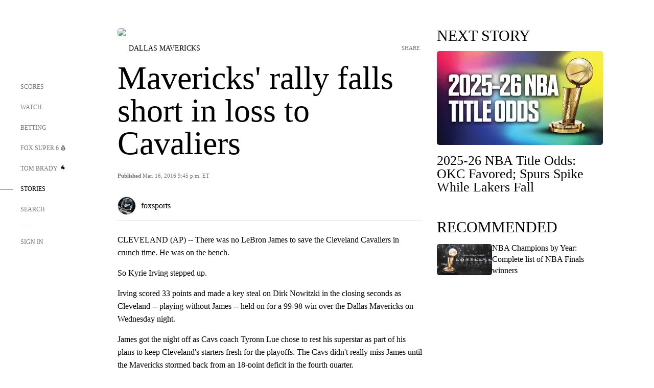

--- FILE ---
content_type: text/html;charset=utf-8
request_url: https://www.foxsports.com/stories/other/mavericks-rally-falls-short-in-loss-to-cavaliers
body_size: 61738
content:
<!DOCTYPE html><html  lang="en-US" prefix="og: &quot;http://ogp.me/ns# fb: http://ogp.me/ns/fb#&quot;"><head><meta charset="UTF-8">
<meta name="viewport" content="width=device-width, initial-scale=1.0, maximum-scale=5.0, minimum-scale=1.0, user-scalable=yes">
<script type="importmap">{"imports":{"#entry":"/_nuxt/uF9dytqq.js"}}</script>
<title>Mavericks&#x27; rally falls short in loss to Cavaliers | FOX Sports</title>
<link rel="preconnect" href="https://statics.foxsports.com/static/orion/" crossorigin="anonymous">
<link rel="preconnect" href="https://fonts.googleapis.com" crossorigin="anonymous">
<link rel="preconnect" href="https://tags.tiqcdn.com/utag/foxcorp/fscom-main/prod/utag.js">
<link rel="preconnect" href="https://global.ketchcdn.com">
<link rel="preconnect" href="https://cdn.ketchjs.com">
<link rel="preconnect" href="https://www.google-analytics.com/analytics.js">
<link rel="preconnect" href="https://www.googletagmanager.com">
<link rel="preconnect" href="https://www.gstatic.com">
<link rel="preconnect" href="https://cdn.segment.com">
<script type="text/javascript" async>!function() {
            window.semaphore=window.semaphore || [],
            window.ketch=function() {
              window.semaphore.push(arguments)
            };
            var e=document.createElement("script");
            e.type="text/javascript",
            e.src="https://global.ketchcdn.com/web/v3/config/fds/fox_sports_web_fscom/boot.js",
            e.defer=e.async=!0,
            document.getElementsByTagName("head")[0].appendChild(e)
          }();</script>
<script type="text/javascript" async>(function(d, h){
            var apiKey = "d05807e0a0814e4fb0e91401ac0367d5"
            // TODO: Set a timeout in milliseconds for the anti-flicker.
            var timeout = 1000; 
            // Hides the page and loads the script. Shows page if script fails to load,
            // otherwise the script shows the page.
            var id = "amp-exp-css";
            try {
              if (!d.getElementById(id)) {
                var st = d.createElement("style");
                st.id = id;
                st.innerText = "* { visibility: hidden !important; background-image: none !important; }";
                h.appendChild(st);
                window.setTimeout(function () {st.remove()}, timeout);
                var sc = d.createElement("script");
                sc.src = "https://cdn.amplitude.com/script/"+apiKey+".experiment.js";
                sc.async = true;
                sc.onerror = function () {st.remove()};
                h.insertBefore(sc, d.currentScript || h.lastChild);
              }
            } catch {console.error(e)}
          })(document, document.head);</script>
<script src="//strike.fox.com/static/sports/display/loader.js" async data-hid="strike-script"></script>
<script type="text/javascript" async data-hid="heap">(function () {
        let t=0,s=50
        function x(d){if(localStorage.xid||t>10000){d();return}t+=s;setTimeout(()=>{x(d)},s)}
        x(() => {
          window.heap=window.heap||[],heap.load=function(e,t){window.heap.appid = e,
          window.heap.config = t = t ||
          {};var r=t.forceSSL||"https:"===document.location.protocol,a=document.createElement("script");
          a.type="text/javascript",a.async=!0,a.src=(r?"https:":"http:")+"//cdn.heapanalytics.com/js/heap-"+e+".js";
          var n=document.getElementsByTagName("script")[0];n.parentNode.insertBefore(a,n);
          for(var o=function(e){return function(){heap.push([e].concat(Array.prototype.slice.call(arguments, 0)))}},
          p=["addEventProperties","addUserProperties","clearEventProperties","identify","removeEventProperty","setEventProperties","track","unsetEventProperty"],
          c=0;c<p.length;c++)heap[p[c]]=o(p[c])};
          heap.load("479232849", {rewrite: function(props) {
              if (props.event_properties) {
                if (!props.event_properties.custom) {
                    props.event_properties.custom = {};
                }
                props.event_properties.custom = Object.assign({}, props.event_properties.custom, {original_user_id: heap.userId});
              }
              return props;
            }
          });
          var id=localStorage._WIS_userJWT && JSON.parse(localStorage._WIS_userJWT).item.profileId
          if(id){heap.identify(id)}
        })
      })()
    </script>
<link rel="stylesheet" href="https://fonts.googleapis.com/css?family=Open+Sans:400,400i,600,600i,700,700i,800,800i&display=swap" media="print" onload="this.onload=null;this.removeAttribute(&quot;media&quot;);">
<style>.nav-item-container[data-v-6cc44afe]{cursor:pointer}.nav-item-container .horizontal-nav-item[data-v-6cc44afe]{transition:color .15s ease-out}.nav-item-container .link-forward[data-v-6cc44afe]{height:20px;transition:transform .15s ease-out;width:20px}.nav-item-container:hover .horizontal-nav-item[data-v-6cc44afe]{color:#000}.nav-item-container:hover .link-forward[data-v-6cc44afe]{transform:translate(4px)}</style>
<style>.footer-title[data-v-1e8d06a1]{padding:0 0 15px;text-transform:uppercase}.footer-title[data-v-1e8d06a1],.item-title[data-v-1e8d06a1]{font-family:FANtastic-FOX-Cond;font-size:14px}</style>
<style>.footer-regions-columns[data-v-4f828922]{display:flex;justify-content:space-between;justify-self:end;padding:26px 0 0;width:100%}</style>
<style>.footer-region[data-v-0bde84a8]{border-top:1px solid rgba(5,5,5,.1)}</style>
<style>.personalized-newsletter-wrapper[data-v-45455246]{padding:20px 15px}.personalized-newsletter[data-v-45455246]{background:#0059b5;bottom:0;color:#fff;gap:20px;height:102px;left:0;padding:20px 15px;position:fixed;width:100vw;z-index:10}@media only screen and (max-width:767px){.personalized-newsletter[data-v-45455246]{flex-direction:row;flex-wrap:wrap;gap:12px;height:120px;width:auto}}.entities[data-v-45455246]{display:flex;flex-wrap:wrap;justify-content:center;max-width:130px}@media only screen and (max-width:767px){.entities[data-v-45455246]{flex:1 1 30%;max-width:80px;max-width:100px}}.details[data-v-45455246]{max-width:380px}@media only screen and (max-width:767px){.details[data-v-45455246]{flex:1 1 50%;max-width:100%}}.sign-up[data-v-45455246]{align-items:center;background:#000;border-radius:70px;display:flex;font-size:14px;gap:5px;height:30px;justify-content:center;padding:10px 20px;width:110px}@media only screen and (max-width:767px){.sign-up[data-v-45455246]{width:100%}}.title[data-v-45455246]{font-size:23px;margin-bottom:7.5px}@media only screen and (max-width:767px){.title[data-v-45455246]{font-size:14px}}.desc[data-v-45455246]{font-size:14px}@media only screen and (max-width:767px){.desc[data-v-45455246]{font-size:12px}}.image-logo-container[data-v-45455246]{background:linear-gradient(0deg,#0003,#0003),#0059b5;border:1px solid #000;border-radius:50%;box-sizing:border-box;height:51px;margin-left:-8px;overflow:hidden;padding:5px;width:51px}.image-logo-container img[data-v-45455246]{width:100%}@media only screen and (max-width:767px){.image-logo-container[data-v-45455246]{height:34px;width:34px}}.close-icon-white[data-v-45455246]{align-self:flex-start;display:flex;height:12px;opacity:.6;width:12px}@media only screen and (min-width:768px){.close-icon-white[data-v-45455246]{position:absolute;right:75px}}</style>
<style>.fscom-container.layout-article-content .ap-layout[data-v-bdcf8c76]{margin-left:auto;margin-right:auto;padding-left:0}</style>
<style>.no-padding[data-v-746446fd]{padding:0}.content-type-display[data-v-746446fd]{border-bottom:1px solid #e5e5e5;padding:15px 0 5px}.reactions-container[data-v-746446fd]{color:#0059b5;display:flex;font-weight:400;gap:10px}</style>
<style>.ar[data-v-cacb8665]{display:flex;grid-gap:15px;align-items:center;padding-bottom:20px;transition:all .3s}.ar.event-ar[data-v-cacb8665]{grid-gap:10px}.ar img.img-fluid[data-v-cacb8665]{border-radius:5px;height:auto;max-height:61px;min-width:108px;-o-object-fit:cover;object-fit:cover;transition:transform .3s ease}.ar .article-title[data-v-cacb8665],.ar h3[data-v-cacb8665]{padding:0;transition:all .3s}.ar:hover .article-title[data-v-cacb8665],.ar:hover h3[data-v-cacb8665]{color:#474747;text-decoration:underline}.carousel__slide[data-v-cacb8665],ul[data-v-cacb8665]{flex-direction:column}.carousel__slide[data-v-cacb8665]{justify-content:flex-start}</style>
<style>@media screen and (max-width:768px){.no-data-message[data-v-f6bfd3c1]{height:500px}}</style>
<style>.no-separator[data-v-5b59eb7a]{padding-left:0}.no-separator[data-v-5b59eb7a]:before{content:""}.feed-header-container[data-v-5b59eb7a]{color:#000;gap:16px;grid-template-columns:auto;grid-template-rows:16px auto 31px;height:auto;min-height:auto;position:relative}.feed-header-container .info-text[data-v-5b59eb7a]{align-self:center;color:#757575}</style>
<style>.f-l[data-v-c5a94214]{animation:pulsate-c5a94214 2s infinite both;transition:all .3s}@keyframes pulsate-c5a94214{0%,to{opacity:1}50%{opacity:.6}}</style>
<style>.interaction-bar-container[data-v-b4f021e6]{color:#0059b5;display:flex;font-weight:400;gap:10px}.interaction-bar-container .comments-container[data-v-b4f021e6]{align-items:center;border:1px solid #e5e5e5;border-radius:100px;box-sizing:border-box;display:flex;font-family:ProximaNova;font-size:12px;gap:3px;height:28px;padding:0 10px}</style>
<style>.contributor-accordion[data-v-2958d9fc]{align-items:center;border-bottom:1px solid #e5e5e5;cursor:pointer;display:flex;justify-content:space-between;margin-bottom:10px;padding-bottom:20px}.contributor-wrapper[data-v-2958d9fc]{justify-content:space-between;position:relative;width:100%}.article-contributors.is-acc .contributor-wrapper[data-v-2958d9fc]:after{background:#e5e5e5;bottom:0;content:"";display:block;height:1px;position:absolute;right:0;width:calc(100% - 46px)}.contributor-accordion-images[data-v-2958d9fc]{display:flex}.headshot-wrapper[data-v-2958d9fc]{background-color:#fff}.headshot-wrapper+.headshot-wrapper[data-v-2958d9fc]{margin-left:-15px}.is-collapsed[data-v-2958d9fc]{display:none}.button-favorite[data-v-2958d9fc]{background:transparent;border:none;height:36px;padding:0;width:36px}.button-favorite .favorite-star[data-v-2958d9fc]{height:20px;width:20px}.contributor-fav[data-v-2958d9fc]{align-items:center;display:flex}.contributor-wrapper[data-v-2958d9fc]:last-child:after{background:#e5e5e5;bottom:0;content:"";display:block;height:1px;position:absolute;right:0;width:100%!important}.add-contr[data-v-2958d9fc]{border-bottom:1px solid #e5e5e5}</style>
<style>.next-article-toast[data-v-a82f6483]{background:#fff;bottom:0;box-shadow:0 0 10px #00000026;height:84px;justify-content:center;left:0;padding:0 25px 10px;position:fixed;right:0;z-index:2}.next-article-toast .text[data-v-a82f6483]{padding-top:10px}.next-article-toast.adhesion-unit-present[data-v-a82f6483]{bottom:50px}img[data-v-a82f6483]{padding:20px 10px 0 0}.link-forward[data-v-a82f6483]{position:relative;right:2;top:35px}.title[data-v-a82f6483]{display:-webkit-box;overflow:hidden;-webkit-line-clamp:2;-webkit-box-orient:vertical}</style>
<style>.entity-fav-icon[data-v-5af20ebe]{margin-left:12px}</style>
<style>.external-comments-container[data-v-14082917]{overflow-x:scroll;position:relative;-ms-overflow-style:none;scrollbar-width:none}.external-comments-container[data-v-14082917]::-webkit-scrollbar{display:none}@media screen and (min-width:1024px){.external-comments-container[data-v-14082917]{max-width:647px}}.external-comments-overlay[data-v-14082917]{background:transparent;border:none;cursor:pointer;inset:0;padding:0;position:absolute;z-index:1}</style>
<link rel="stylesheet" href="/_nuxt/entry.DSPFf9Jp.css" crossorigin>
<link rel="stylesheet" href="/_nuxt/StoryBadge.CJLgiN5c.css" crossorigin>
<link rel="stylesheet" href="/_nuxt/filterSingleArticleProps.COzj8dLw.css" crossorigin>
<link rel="stylesheet" href="/_nuxt/NextArticleToast.DLvQdXFU.css" crossorigin>
<link rel="stylesheet" href="/_nuxt/TrendingArticles.DPccI0BZ.css" crossorigin>
<link rel="stylesheet" href="/_nuxt/carousel.DfvV8wSQ.css" crossorigin>
<link rel="preload" href="https://statics.foxsports.com/static/orion/fonts/fs-FANtastic-FOX/FS-FANtastic-FOX.woff2" as="font" crossorigin="anonymous">
<link rel="preload" href="https://statics.foxsports.com/static/orion/fonts/fs-FANtastic-FOX-Cond/FS-FANtastic-FOX-Cond.woff2" as="font" crossorigin="anonymous">
<link rel="preload" href="https://statics.foxsports.com/static/orion/fonts/haas/HaasGrotTextR-55Roman.otf" as="font" crossorigin="anonymous">
<link rel="preload" href="https://statics.foxsports.com/static/orion/fonts/proxima-nova/ProximaNova-Regular.otf" as="font" crossorigin="anonymous">
<link rel="preload" as="image" href="https://statics.foxsports.com/static/orion/images/defaults/story-card.jpg" imagesrcset="https://statics.foxsports.com/static/orion/images/defaults/story-card.jpg, https://statics.foxsports.com/static/orion/images/defaults/story-card.jpg 2x" media="(min-width: 1024px)">
<link rel="preload" as="image" href="https://statics.foxsports.com/static/orion/images/defaults/story-card.jpg" imagesrcset="https://statics.foxsports.com/static/orion/images/defaults/story-card.jpg, https://statics.foxsports.com/static/orion/images/defaults/story-card.jpg 2x" media="(min-width: 500px) and (max-width: 768px)">
<link rel="preload" as="image" href="https://statics.foxsports.com/static/orion/images/defaults/story-card.jpg" imagesrcset="https://statics.foxsports.com/static/orion/images/defaults/story-card.jpg, https://statics.foxsports.com/static/orion/images/defaults/story-card.jpg 2x" media="(min-width: 768px) and (max-width: 1023px)">
<link rel="preload" as="image" href="https://statics.foxsports.com/static/orion/images/defaults/story-card.jpg" imagesrcset="https://statics.foxsports.com/static/orion/images/defaults/story-card.jpg, https://statics.foxsports.com/static/orion/images/defaults/story-card.jpg 2x" media="(max-width: 499px)">
<link rel="modulepreload" as="script" crossorigin href="/_nuxt/uF9dytqq.js">
<link rel="modulepreload" as="script" crossorigin href="/_nuxt/UDLl1x7k.js">
<link rel="modulepreload" as="script" crossorigin href="/_nuxt/9EQj_YR7.js">
<link rel="modulepreload" as="script" crossorigin href="/_nuxt/DKfimjEE.js">
<link rel="modulepreload" as="script" crossorigin href="/_nuxt/B_9NSM9v.js">
<link rel="modulepreload" as="script" crossorigin href="/_nuxt/flpufBj8.js">
<link rel="modulepreload" as="script" crossorigin href="/_nuxt/ChG3eLJ9.js">
<link rel="modulepreload" as="script" crossorigin href="/_nuxt/BemOjWoH.js">
<link rel="modulepreload" as="script" crossorigin href="/_nuxt/LJT57rfc.js">
<link rel="modulepreload" as="script" crossorigin href="/_nuxt/8uEoLh64.js">
<link rel="modulepreload" as="script" crossorigin href="/_nuxt/DrOPTG0J.js">
<link rel="modulepreload" as="script" crossorigin href="/_nuxt/CPwDztP1.js">
<link rel="modulepreload" as="script" crossorigin href="/_nuxt/BylnaH6S.js">
<link rel="modulepreload" as="script" crossorigin href="/_nuxt/DDVMjp5N.js">
<link rel="modulepreload" as="script" crossorigin href="/_nuxt/DvMBCncC.js">
<link rel="modulepreload" as="script" crossorigin href="/_nuxt/C1IYjFJt.js">
<link rel="modulepreload" as="script" crossorigin href="/_nuxt/CCCUfbIX.js">
<link rel="modulepreload" as="script" crossorigin href="/_nuxt/N8-QomvG.js">
<link rel="modulepreload" as="script" crossorigin href="/_nuxt/BRmRQSeB.js">
<link rel="modulepreload" as="script" crossorigin href="/_nuxt/CPcgIbBu.js">
<link rel="modulepreload" as="script" crossorigin href="/_nuxt/B40iGseY.js">
<link rel="modulepreload" as="script" crossorigin href="/_nuxt/B62yTzzz.js">
<link rel="modulepreload" as="script" crossorigin href="/_nuxt/DxLoiGhy.js">
<link rel="modulepreload" as="script" crossorigin href="/_nuxt/BOVWJ5_K.js">
<link rel="modulepreload" as="script" crossorigin href="/_nuxt/OIdKG0IM.js">
<link rel="modulepreload" as="script" crossorigin href="/_nuxt/CSo1R0D2.js">
<link rel="modulepreload" as="script" crossorigin href="/_nuxt/Pq7N0dlD.js">
<link rel="modulepreload" as="script" crossorigin href="/_nuxt/C6oUdzTU.js">
<link rel="modulepreload" as="script" crossorigin href="/_nuxt/BBHjEFBg.js">
<link rel="modulepreload" as="script" crossorigin href="/_nuxt/CKucIgbB.js">
<link rel="modulepreload" as="script" crossorigin href="/_nuxt/D7AYH7Og.js">
<link rel="modulepreload" as="script" crossorigin href="/_nuxt/DxTm1C7a.js">
<script src="https://b2b-static.oddschecker.com/oc-widgets/oc-connect-widget/index.js" defer type="module" data-hid="fairplay"></script>
<script type="text/javascript" src="https://prod.fennec.atp.fox/js/fennec.js" defer></script>
<script src="https://statics.foxsports.com/static/orion/js/segment-analytics.js" defer data-hid="segment"></script>
<script src="https://statics.foxsports.com/static/orion/js/video-loader.js" defer data-hid="videoLoader"></script>
<link rel="dns-prefetch" href="https://cdn.heapanalytics.com">
<link rel="dns-prefetch" href="//static.chartbeat.com">
<link rel="dns-prefetch" href="https://prod.fennec.atp.fox/js/fennec.js">
<link rel="dns-prefetch" href="https://d2yyd1h5u9mauk.cloudfront.net">
<link rel="dns-prefetch" href="https://snippet.minute.ly">
<link rel="dns-prefetch" href="//player.fox.com">
<link rel="dns-prefetch" href="https://b.fssta.com">
<link rel="dns-prefetch" href="https://a57.foxsports.com">
<link rel="dns-prefetch" href="https://www.youtube.com">
<link rel="dns-prefetch" href="//strike.fox.com/static/sports">
<link rel="dns-prefetch" href="//cdn.taboola.com">
<link rel="dns-prefetch" href="//apv-launcher.minute.ly">
<link rel="dns-prefetch" href="https://apv-static.minute.ly">
<link rel="prefetch" as="style" crossorigin href="/_nuxt/VideoTags.BolR0GUa.css">
<link rel="prefetch" as="style" crossorigin href="/_nuxt/VideoPlaylistItem.DPbdiSSf.css">
<link rel="prefetch" as="script" crossorigin href="/_nuxt/B_L6sQYI.js">
<link rel="prefetch" as="script" crossorigin href="/_nuxt/goTRVQ9q.js">
<link rel="prefetch" as="script" crossorigin href="/_nuxt/Cvj6lyJR.js">
<link rel="prefetch" as="script" crossorigin href="/_nuxt/B0EffI4M.js">
<link rel="prefetch" as="script" crossorigin href="/_nuxt/CHJNrcc6.js">
<link rel="prefetch" as="script" crossorigin href="/_nuxt/UAxYFGYq.js">
<link rel="prefetch" as="script" crossorigin href="/_nuxt/DGjkoeYl.js">
<link rel="prefetch" as="script" crossorigin href="/_nuxt/DQa2BVRg.js">
<link rel="prefetch" as="script" crossorigin href="/_nuxt/cbcfn19W.js">
<link rel="prefetch" as="script" crossorigin href="/_nuxt/BlEeQn-_.js">
<link rel="prefetch" as="script" crossorigin href="/_nuxt/DlkvQl0i.js">
<link rel="prefetch" as="script" crossorigin href="/_nuxt/DZCrth6a.js">
<link rel="prefetch" as="style" crossorigin href="/_nuxt/event-player-pill.BBuFP1gU.css">
<link rel="prefetch" as="style" crossorigin href="/_nuxt/NewsPost.Dv77q0r9.css">
<link rel="prefetch" as="style" crossorigin href="/_nuxt/VideoFooterCarousel.B3k6ubie.css">
<link rel="prefetch" as="style" crossorigin href="/_nuxt/navService.BvBs5Vwi.css">
<link rel="prefetch" as="style" crossorigin href="/_nuxt/SecondaryNavigationContent.BlPmQdjq.css">
<link rel="prefetch" as="script" crossorigin href="/_nuxt/DDSd1g-B.js">
<link rel="prefetch" as="script" crossorigin href="/_nuxt/DBUfcOqV.js">
<link rel="prefetch" as="script" crossorigin href="/_nuxt/CzICVTPq.js">
<link rel="prefetch" as="script" crossorigin href="/_nuxt/BqJVEzGB.js">
<link rel="prefetch" as="script" crossorigin href="/_nuxt/iCfYwmyf.js">
<link rel="prefetch" as="script" crossorigin href="/_nuxt/BA6oEyIu.js">
<link rel="prefetch" as="script" crossorigin href="/_nuxt/BP0WAZda.js">
<link rel="prefetch" as="script" crossorigin href="/_nuxt/DWdhdNEn.js">
<link rel="prefetch" as="script" crossorigin href="/_nuxt/B9csEMMa.js">
<link rel="prefetch" as="script" crossorigin href="/_nuxt/B8L3eyHv.js">
<link rel="prefetch" as="script" crossorigin href="/_nuxt/By_9kbMl.js">
<link rel="prefetch" as="script" crossorigin href="/_nuxt/DuO3R9gQ.js">
<link rel="prefetch" as="script" crossorigin href="/_nuxt/B7L_cy1_.js">
<link rel="prefetch" as="script" crossorigin href="/_nuxt/DN--Sact.js">
<link rel="prefetch" as="script" crossorigin href="/_nuxt/CiZ8yY5j.js">
<link rel="prefetch" as="script" crossorigin href="/_nuxt/CptzKmlz.js">
<link rel="prefetch" as="script" crossorigin href="/_nuxt/CM7fF6YE.js">
<link rel="prefetch" as="script" crossorigin href="/_nuxt/DBhpVf5L.js">
<link rel="prefetch" as="script" crossorigin href="/_nuxt/C46SbgZN.js">
<link rel="prefetch" as="script" crossorigin href="/_nuxt/BDvncwkP.js">
<link rel="prefetch" as="script" crossorigin href="/_nuxt/BXXBQYRs.js">
<link rel="prefetch" as="script" crossorigin href="/_nuxt/W1xi6m-g.js">
<link rel="prefetch" as="script" crossorigin href="/_nuxt/BLU51144.js">
<link rel="prefetch" as="script" crossorigin href="/_nuxt/CJBzltZI.js">
<link rel="prefetch" as="script" crossorigin href="/_nuxt/CGGwF5II.js">
<link rel="prefetch" as="script" crossorigin href="/_nuxt/DwCRWsfP.js">
<link rel="prefetch" as="script" crossorigin href="/_nuxt/B-zNxOhj.js">
<link rel="prefetch" as="script" crossorigin href="/_nuxt/zbChqe46.js">
<link rel="prefetch" as="script" crossorigin href="/_nuxt/i4SwtdXG.js">
<link rel="prefetch" as="script" crossorigin href="/_nuxt/BIhd1HD_.js">
<link rel="prefetch" as="script" crossorigin href="/_nuxt/CPqVAgrY.js">
<link rel="prefetch" as="script" crossorigin href="/_nuxt/ChjWH6Zp.js">
<link rel="prefetch" as="script" crossorigin href="/_nuxt/CqqG08aw.js">
<link rel="prefetch" as="script" crossorigin href="/_nuxt/BLPk-hnI.js">
<link rel="prefetch" as="script" crossorigin href="/_nuxt/D31R2Umi.js">
<link rel="prefetch" as="script" crossorigin href="/_nuxt/CT9bQIw6.js">
<link rel="prefetch" as="script" crossorigin href="/_nuxt/oVscPNHT.js">
<link rel="prefetch" as="script" crossorigin href="/_nuxt/BgpjVBC_.js">
<link rel="prefetch" as="script" crossorigin href="/_nuxt/Byd4bgoO.js">
<link rel="prefetch" as="script" crossorigin href="/_nuxt/CVJ9AKwz.js">
<link rel="prefetch" as="script" crossorigin href="/_nuxt/3fCBDSBr.js">
<link rel="prefetch" as="script" crossorigin href="/_nuxt/EIstahwy.js">
<link rel="prefetch" as="script" crossorigin href="/_nuxt/DlJwQ9E4.js">
<link rel="prefetch" as="script" crossorigin href="/_nuxt/CRxdDjmM.js">
<link rel="prefetch" as="script" crossorigin href="/_nuxt/BHHmyx31.js">
<link rel="prefetch" as="script" crossorigin href="/_nuxt/aUTN9F48.js">
<link rel="prefetch" as="script" crossorigin href="/_nuxt/qykjrl_c.js">
<link rel="prefetch" as="script" crossorigin href="/_nuxt/DiCL1EVL.js">
<link rel="prefetch" as="script" crossorigin href="/_nuxt/X8MXzexR.js">
<link rel="prefetch" as="script" crossorigin href="/_nuxt/Bql5Fv0o.js">
<link rel="prefetch" as="script" crossorigin href="/_nuxt/90hM1iiA.js">
<link rel="prefetch" as="script" crossorigin href="/_nuxt/B0Z0cSNO.js">
<link rel="prefetch" as="script" crossorigin href="/_nuxt/F4YxWZqG.js">
<link rel="prefetch" as="script" crossorigin href="/_nuxt/DxlpCEy4.js">
<link rel="prefetch" as="script" crossorigin href="/_nuxt/aewH-ILO.js">
<link rel="prefetch" as="script" crossorigin href="/_nuxt/B8W03q_o.js">
<link rel="prefetch" as="script" crossorigin href="/_nuxt/BrBbAmBs.js">
<link rel="prefetch" as="script" crossorigin href="/_nuxt/2uwKOTP8.js">
<link rel="prefetch" as="script" crossorigin href="/_nuxt/C1dzas1m.js">
<link rel="prefetch" as="script" crossorigin href="/_nuxt/Dwp0Ba1p.js">
<link rel="prefetch" as="script" crossorigin href="/_nuxt/36skOmO6.js">
<link rel="prefetch" as="script" crossorigin href="/_nuxt/BWhUnIRx.js">
<link rel="prefetch" as="script" crossorigin href="/_nuxt/D0CEoi_H.js">
<link rel="prefetch" as="script" crossorigin href="/_nuxt/BDS0YSdK.js">
<link rel="prefetch" as="script" crossorigin href="/_nuxt/CB9JAQ57.js">
<link rel="prefetch" as="script" crossorigin href="/_nuxt/B-o8qXbS.js">
<link rel="prefetch" as="script" crossorigin href="/_nuxt/DCrNZysY.js">
<link rel="prefetch" as="style" crossorigin href="/_nuxt/LeaguePage.DHo0CRNx.css">
<link rel="prefetch" as="style" crossorigin href="/_nuxt/ExpandedView.CX7mx7CA.css">
<link rel="prefetch" as="style" crossorigin href="/_nuxt/Bracket.ByBgTwwT.css">
<link rel="prefetch" as="script" crossorigin href="/_nuxt/spDMAIbX.js">
<link rel="prefetch" as="script" crossorigin href="/_nuxt/B3poqJ-H.js">
<link rel="prefetch" as="script" crossorigin href="/_nuxt/DlAE6SYT.js">
<link rel="prefetch" as="script" crossorigin href="/_nuxt/oyJBWrI6.js">
<link rel="prefetch" as="script" crossorigin href="/_nuxt/BlcW9bxx.js">
<link rel="prefetch" as="script" crossorigin href="/_nuxt/BQPlny2J.js">
<link rel="prefetch" as="script" crossorigin href="/_nuxt/i202b--O.js">
<link rel="prefetch" as="script" crossorigin href="/_nuxt/1lAdd_8f.js">
<link rel="prefetch" as="script" crossorigin href="/_nuxt/aI6VOrRg.js">
<link rel="prefetch" as="script" crossorigin href="/_nuxt/D73vHhw8.js">
<link rel="prefetch" as="script" crossorigin href="/_nuxt/D__6wWzB.js">
<link rel="prefetch" as="style" crossorigin href="/_nuxt/scores-page._PwDqn9X.css">
<link rel="prefetch" as="script" crossorigin href="/_nuxt/DS3_Oljs.js">
<link rel="prefetch" as="script" crossorigin href="/_nuxt/Bj0Pt1Pn.js">
<link rel="prefetch" as="script" crossorigin href="/_nuxt/DIMaGPR1.js">
<link rel="prefetch" as="script" crossorigin href="/_nuxt/DHK5GWaJ.js">
<link rel="prefetch" as="script" crossorigin href="/_nuxt/H0tCiLnH.js">
<link rel="prefetch" as="script" crossorigin href="/_nuxt/BZ_3EK2d.js">
<link rel="prefetch" as="script" crossorigin href="/_nuxt/CGDEzLM5.js">
<link rel="prefetch" as="script" crossorigin href="/_nuxt/v-totZN6.js">
<link rel="prefetch" as="script" crossorigin href="/_nuxt/BsmB2GAz.js">
<link rel="prefetch" as="script" crossorigin href="/_nuxt/X-BxfUY3.js">
<link rel="prefetch" as="script" crossorigin href="/_nuxt/DUyuPxH3.js">
<link rel="prefetch" as="script" crossorigin href="/_nuxt/Duz-7u6E.js">
<link rel="prefetch" as="script" crossorigin href="/_nuxt/CoSIj2IQ.js">
<link rel="prefetch" as="script" crossorigin href="/_nuxt/DG96JBZc.js">
<link rel="prefetch" as="style" crossorigin href="/_nuxt/EventPage.8en7I9F_.css">
<link rel="prefetch" as="script" crossorigin href="/_nuxt/hVGZ1VYu.js">
<link rel="prefetch" as="script" crossorigin href="/_nuxt/Dy5VeddH.js">
<link rel="prefetch" as="script" crossorigin href="/_nuxt/CE119TSl.js">
<link rel="prefetch" as="script" crossorigin href="/_nuxt/C-1G9FS8.js">
<link rel="prefetch" as="script" crossorigin href="/_nuxt/BxYM8Hqy.js">
<link rel="prefetch" as="script" crossorigin href="/_nuxt/CNQmKah7.js">
<link rel="prefetch" as="script" crossorigin href="/_nuxt/ClwFfVbA.js">
<link rel="prefetch" as="script" crossorigin href="/_nuxt/5HYSz8z2.js">
<link rel="prefetch" as="script" crossorigin href="/_nuxt/De8x644P.js">
<link rel="prefetch" as="script" crossorigin href="/_nuxt/Tx1iXb-L.js">
<link rel="prefetch" as="script" crossorigin href="/_nuxt/D5-IWO6e.js">
<link rel="prefetch" as="script" crossorigin href="/_nuxt/CDummHjN.js">
<link rel="prefetch" as="style" crossorigin href="/_nuxt/GolfScorecard.ZP5qeE3P.css">
<link rel="prefetch" as="script" crossorigin href="/_nuxt/D8TczEap.js">
<link rel="prefetch" as="style" crossorigin href="/_nuxt/PressPassLayout.BDGs0WvY.css">
<link rel="prefetch" as="script" crossorigin href="/_nuxt/BImZeXP9.js">
<link rel="prefetch" as="script" crossorigin href="/_nuxt/b81LXJ2A.js">
<link rel="prefetch" as="script" crossorigin href="/_nuxt/BgsAn3KO.js">
<link rel="prefetch" as="script" crossorigin href="/_nuxt/CljaJdyr.js">
<link rel="prefetch" as="script" crossorigin href="/_nuxt/DXkJdcUE.js">
<link rel="prefetch" as="script" crossorigin href="/_nuxt/C_HipjBA.js">
<link rel="prefetch" as="script" crossorigin href="/_nuxt/rjvMKfaX.js">
<link rel="prefetch" as="style" crossorigin href="/_nuxt/WebViewSocial.ntOc5eCc.css">
<link rel="prefetch" as="script" crossorigin href="/_nuxt/BS13BcbV.js">
<link rel="prefetch" as="script" crossorigin href="/_nuxt/DovXq3Nf.js">
<link rel="prefetch" as="script" crossorigin href="/_nuxt/Xv7r7ONY.js">
<link rel="prefetch" as="script" crossorigin href="/_nuxt/C-NX93px.js">
<link rel="prefetch" as="script" crossorigin href="/_nuxt/wX5FT-EC.js">
<link rel="prefetch" as="script" crossorigin href="/_nuxt/CgUuMd-F.js">
<link rel="prefetch" as="script" crossorigin href="/_nuxt/DcKRcojk.js">
<link rel="prefetch" as="script" crossorigin href="/_nuxt/D5enTiuu.js">
<link rel="prefetch" as="script" crossorigin href="/_nuxt/BZgIVDb3.js">
<link rel="prefetch" as="script" crossorigin href="/_nuxt/W6iKoDBF.js">
<link rel="prefetch" as="script" crossorigin href="/_nuxt/BJlUqlew.js">
<link rel="prefetch" as="script" crossorigin href="/_nuxt/Bh9GulPD.js">
<link rel="prefetch" as="style" crossorigin href="/_nuxt/Super6.DEFxfjw3.css">
<link rel="prefetch" as="style" crossorigin href="/_nuxt/super6NavService.DDcNB3nq.css">
<link rel="prefetch" as="script" crossorigin href="/_nuxt/D7m3x6f6.js">
<link rel="prefetch" as="script" crossorigin href="/_nuxt/DLR09ZEH.js">
<link rel="prefetch" as="script" crossorigin href="/_nuxt/B4zVjd92.js">
<link rel="prefetch" as="script" crossorigin href="/_nuxt/C4qt7s6L.js">
<link rel="prefetch" as="script" crossorigin href="/_nuxt/wbom_Yf8.js">
<link rel="prefetch" as="script" crossorigin href="/_nuxt/DpHegkxM.js">
<link rel="prefetch" as="script" crossorigin href="/_nuxt/k5OOftPZ.js">
<link rel="prefetch" as="script" crossorigin href="/_nuxt/DJaQ-sFs.js">
<link rel="prefetch" as="style" crossorigin href="/_nuxt/MyPicks.hDBwvZdv.css">
<link rel="prefetch" as="style" crossorigin href="/_nuxt/RangeInput.DXsnbpIa.css">
<link rel="prefetch" as="script" crossorigin href="/_nuxt/C_TpddW8.js">
<link rel="prefetch" as="script" crossorigin href="/_nuxt/CMzc-pVB.js">
<link rel="prefetch" as="script" crossorigin href="/_nuxt/BSJe3SvG.js">
<link rel="prefetch" as="script" crossorigin href="/_nuxt/WmlI43tH.js">
<link rel="prefetch" as="script" crossorigin href="/_nuxt/fA4FEhYu.js">
<link rel="prefetch" as="style" crossorigin href="/_nuxt/VideoContainer.D-41S7cZ.css">
<link rel="prefetch" as="script" crossorigin href="/_nuxt/BNuGOvqR.js">
<link rel="prefetch" as="script" crossorigin href="/_nuxt/BHYR_Fyx.js">
<link rel="prefetch" as="script" crossorigin href="/_nuxt/CjF18RFH.js">
<link rel="prefetch" as="script" crossorigin href="/_nuxt/BEWKq_qq.js">
<link rel="prefetch" as="script" crossorigin href="/_nuxt/NxbUKA8W.js">
<link rel="prefetch" as="script" crossorigin href="/_nuxt/Dc4CSSqT.js">
<link rel="prefetch" as="script" crossorigin href="/_nuxt/DU1W8u8E.js">
<link rel="prefetch" as="script" crossorigin href="/_nuxt/B1Iezcyh.js">
<link rel="prefetch" as="script" crossorigin href="/_nuxt/1vHs5x6H.js">
<link rel="prefetch" as="script" crossorigin href="/_nuxt/VZz937bd.js">
<link rel="prefetch" as="script" crossorigin href="/_nuxt/ucX1OjGa.js">
<link rel="prefetch" as="script" crossorigin href="/_nuxt/CWrVaMsE.js">
<link rel="prefetch" as="script" crossorigin href="/_nuxt/BjYQNlAO.js">
<link rel="prefetch" as="script" crossorigin href="/_nuxt/CTahL6Jt.js">
<link rel="prefetch" as="script" crossorigin href="/_nuxt/sptGkP0t.js">
<link rel="prefetch" as="script" crossorigin href="/_nuxt/ayeYEYi-.js">
<link rel="prefetch" as="script" crossorigin href="/_nuxt/BEoVusjn.js">
<link rel="prefetch" as="script" crossorigin href="/_nuxt/Ci5RFMhz.js">
<link rel="prefetch" as="script" crossorigin href="/_nuxt/fvNRImG-.js">
<link rel="prefetch" as="script" crossorigin href="/_nuxt/D4glGjRv.js">
<link rel="prefetch" as="script" crossorigin href="/_nuxt/B22foRNZ.js">
<link rel="prefetch" as="script" crossorigin href="/_nuxt/4tUb0uum.js">
<link rel="prefetch" as="script" crossorigin href="/_nuxt/COCX4ZGr.js">
<link rel="prefetch" as="script" crossorigin href="/_nuxt/gPm1QUlI.js">
<link rel="prefetch" as="script" crossorigin href="/_nuxt/Cyv_fRJG.js">
<link rel="prefetch" as="script" crossorigin href="/_nuxt/jHNp47MZ.js">
<link rel="prefetch" as="script" crossorigin href="/_nuxt/DbAYoome.js">
<link rel="prefetch" as="script" crossorigin href="/_nuxt/Ch7D6eCY.js">
<link rel="prefetch" as="script" crossorigin href="/_nuxt/pwCi2qYV.js">
<link rel="prefetch" as="style" crossorigin href="/_nuxt/FullWidthImage.BheUqYot.css">
<link rel="prefetch" as="script" crossorigin href="/_nuxt/tVHmJqhG.js">
<link rel="prefetch" as="script" crossorigin href="/_nuxt/bod5xuU_.js">
<link rel="prefetch" as="script" crossorigin href="/_nuxt/ByysN195.js">
<link rel="prefetch" as="script" crossorigin href="/_nuxt/DE6CY-Gm.js">
<link rel="prefetch" as="script" crossorigin href="/_nuxt/BarLpH3C.js">
<link rel="prefetch" as="script" crossorigin href="/_nuxt/C6F9aDj0.js">
<link rel="prefetch" as="script" crossorigin href="/_nuxt/b0a9q6Oa.js">
<link rel="prefetch" as="script" crossorigin href="/_nuxt/CfEL7IRh.js">
<link rel="prefetch" as="script" crossorigin href="/_nuxt/CPQMhUo2.js">
<link rel="prefetch" as="script" crossorigin href="/_nuxt/D5UenVDm.js">
<link rel="prefetch" as="script" crossorigin href="/_nuxt/BI4N630M.js">
<link rel="prefetch" as="script" crossorigin href="/_nuxt/EWP6r2Bb.js">
<link rel="prefetch" as="script" crossorigin href="/_nuxt/DyVfEnlN.js">
<link rel="prefetch" as="script" crossorigin href="/_nuxt/B0gJCexq.js">
<link rel="prefetch" as="script" crossorigin href="/_nuxt/BXZqzQOm.js">
<link rel="prefetch" as="script" crossorigin href="/_nuxt/DP8uuLpV.js">
<link rel="prefetch" as="script" crossorigin href="/_nuxt/G5jjXBs-.js">
<link rel="prefetch" as="script" crossorigin href="/_nuxt/B2Yrsars.js">
<link rel="prefetch" as="script" crossorigin href="/_nuxt/B7pwuT6O.js">
<link rel="prefetch" as="script" crossorigin href="/_nuxt/CBFhFG42.js">
<link rel="prefetch" as="script" crossorigin href="/_nuxt/B4muh9So.js">
<link rel="prefetch" as="script" crossorigin href="/_nuxt/Ca9Tnj-s.js">
<link rel="prefetch" as="script" crossorigin href="/_nuxt/9lZK2x7f.js">
<meta http-equiv="X-UA-Compatible" content="IE=edge,chrome=1">
<meta http-equiv="Content-Security-Policy" content="upgrade-insecure-requests">
<meta name="format-detection" content="telephone=no">
<meta name="mobile-web-app-capable" content="yes">
<meta name="apple-mobile-web-app-status-bar-style" content="black">
<meta name="msapplication-TileColor" content="#ffffff">
<meta name="theme-color" content="#ffffff">
<meta property="fb:pages" content="112638779551">
<link rel="apple-touch-icon" sizes="180x180" href="/apple-touch-icon.png">
<link rel="icon" href="/favicon.svg">
<link rel="icon" type="image/png" sizes="32x32" href="/favicon-32x32.png">
<link rel="icon" type="image/png" sizes="16x16" href="/favicon-16x16.png">
<link rel="manifest" href="/manifest.webmanifest" crossorigin="use-credentials">
<link rel="mask-icon" href="/safari-pinned-tab.svg" color="#454545">
<link rel="publisher" href="https://plus.google.com/+foxsports">
<link rel="amphtml" href="https://amp.foxsports.com/stories/other/mavericks-rally-falls-short-in-loss-to-cavaliers">
<link rel="stylesheet preload" as="style" type="text/css" href="https://statics.foxsports.com/static/orion/css/story.min.css">
<link rel="canonical" href="https://www.foxsports.com/stories/other/mavericks-rally-falls-short-in-loss-to-cavaliers">
<link rel="alternate" href="android-app://com.foxsports.android/fsapp/sport/stories/other/mavericks-rally-falls-short-in-loss-to-cavaliers">
<script type="text/javascript" data-hid="ad-settings">window.adSettings = {"strike":{"pageTypeDict":{"super-6-webview":"super-6","team-index":"team","boxscore-updated-url":"event","shows":"show","special-event-page-subnav":"special-event","special-event-page":"special-event","live-channel":"watch","league-stats":"league","results":"event","watch-replay":"watch","subleague-futures":"league","event-schedule":"watch","scores-scorespath":"scores","betting-page":"odds","static":"homepage","watch-vertical-videoId":"watch","super-6-contest-view-entry":"super-6","league":"league","special-event-one-off-page":"topic","index":"homepage","super-6-home":"super-6","article":"story","racetrax":"event","show-replays":"watch","golfScorecard":"event","live-blog-category-canonical":"story","subleague":"league","foxsuper6widget":"super-6","personalities":"personality","fan-guide-webview":"special-event","league-futures":"league","video":"watch","replays":"watch","showsPage":"show","watchShows":"watch","live":"watch","scores-scorespath-subleague":"scores","soccer-leagues":"league","team-futures":"team","golf-boxscore":"event","watch-vertical-video-id":"watch","personalitiesPage":"personality","player-index":"athlete","odds-page":"odds","special-event-page-clean-subnav":"special-event","topics":"topic","all-articles":"story","special-event-page-clean-subview":"special-event","boxscore":"event","ap-article":"story","team-subnav":"team","player-subnav":"athlete","subleague-stats":"league","podcasts":"show","special-event-page-subview":"special-event","special-event-page-clean":"special-event","super-6-contest":"super-6","super-6-overall-view":"super-6","topics-topic":"topic","stories-cat":"story","videoVanityUrl":"watch"},"adhesionUnit":{"iosAdUnitTablet":"","androidAdUnitTablet":"","minutesToReEnable":10,"androidAdUnitMobile":"","blacklist":{"urls":["/big-noon-kickoff-experience","/instant-access","/provider/register","/newsletter","/mobile","/rss-feeds","/privacy-policy","/terms-of-use","/closed-captioning","/ppv-terms-of-use","/fox-super-6-how-to-play","/draftkings-pick-6-terms","/usfl-app","/about-cleatus-ai","/profile-updates","/2024-ufl-super-6-challenge-official-rules","/our-commitment-responsible-gambling","/recordkeeping","/end-user-license-agreement","/2025-liv-golf-miami-super-6-challenge-official-rules","/draftkings-osb-terms","/2024-nfl-network-international-super-6-challenge-official-rules","/big-noon-kickoff-5k-sweepstakes","/alaska-airlines","/draftkings-daily-fantasy-sports-terms","/draftkings-sportsbook-terms","/pp-test-3","/usfl-application-end-user-license-agreement","/whats-new","/find-fs1-on-your-tv"],"pageTypes":["super-6"]},"disabled":false,"iosAdUnitMobile":"","webAdUnitTablet":"adh","webAdUnitMobile":"adh","webAdUnitDesktop":"adh"},"channelName":"fsp","placements":{"news":{"webAdUnitTablet":"lb{index}","webAdUnitMobile":"ban{index}","webAdUnitDesktop":"ban{index}","frequency":5},"scores":{"mobileChipsPerRow":1,"chipsPerRow":3,"leagueOffset":1,"topFrequency":2,"eventChipsPerRow":2,"webAdUnitTablet":"lb{index}","webAdUnitMobile":"ban{index}","webAdUnitDesktop":"lb{index}","frequency":4},"videos":{"webAdUnitTablet":"lb{index}","webAdUnitMobile":"ban{index}","webAdUnitDesktop":"ban{index}","frequency":5},"recap":{"webAdUnitTablet":"lb{index}","webAdUnitMobile":"ban{index}","webAdUnitDesktop":"ban{index}"},"poll":{"adTimerSeconds":7},"article":{"right-rail":{"disabled":true,"webAdUnitTablet":"ban1","webAdUnitMobile":"ban1","webAdUnitDesktop":"ban1"},"body":{"numOfAds":20,"startIndex":1,"niva":{"startIndex":12,"webAdUnitTablet":"nivalb","webAdUnitMobile":"nivaban","webAdUnitDesktop":"nivaban"},"minCharCount":170,"webAdUnitTablet":"lb{index}","webAdUnitMobile":"ban{index}","webAdUnitDesktop":"ban{index}","frequency":4}},"replays":{"webAdUnitTablet":"lb{index}","webAdUnitMobile":"ban{index}","webAdUnitDesktop":"ban{index}","frequency":5},"feed":{"webAdUnitTablet":"lb{index}","webAdUnitMobile":"ban{index}","webAdUnitDesktop":"ban{index}"},"league-scores":{"mobileChipsPerRow":1,"chipsPerRow":3,"leagueOffset":1,"eventChipsPerRow":2,"webAdUnitTablet":"lb{index}","webAdUnitMobile":"ban{index}","webAdUnitDesktop":"ban{index}","frequency":4},"odds":{"numOfAds":2,"startIndex":0,"webAdUnitTablet":"lb{index}","webAdUnitMobile":"ban{index}","webAdUnitDesktop":"ban{index}","frequency":2},"live-blog":{"right-rail":{"disabled":true,"webAdUnitTablet":"ban1","webAdUnitMobile":"ban1","webAdUnitDesktop":"ban1"},"body":{"numOfAds":20,"startIndex":0,"niva":{"startIndex":4,"webAdUnitTablet":"nivalb","webAdUnitMobile":"nivaban","webAdUnitDesktop":"nivaban"},"intro":{"startIndex":1,"webAdUnitTablet":"lb1","webAdUnitMobile":"ban1","webAdUnitDesktop":"ban1"},"webAdUnitTablet":"lb{index}","webAdUnitMobile":"ban{index}","webAdUnitDesktop":"ban{index}","frequency":3}},"event":{"webAdUnitTablet":"lb{index}","webAdUnitMobile":"ban{index}","webAdUnitDesktop":"ban{index}"},"sfvod":{"webAdUnitTablet":"lb{index}","webAdUnitMobile":"ban{index}","webAdUnitDesktop":"ban{index}","frequency":5},"matchup":{"webAdUnitTablet":"lb{index}","webAdUnitMobile":"ban{index}","webAdUnitDesktop":"ban{index}"}},"scriptSrc":"//strike.fox.com/static/sports/display/loader.js"}}</script>
<script type="application/ld+json" defer>{"@context":"https://schema.org","@type":"NewsArticle","headline":"Mavericks' rally falls short in loss to Cavaliers","speakable":{"@type":"SpeakableSpecification","xpath":["/html/head/title","/html/head/meta[@name='description']/@content"],"url":"https://www.foxsports.com/stories/other/mavericks-rally-falls-short-in-loss-to-cavaliers"},"articleBody":"CLEVELAND (AP) -- There was no LeBron James to save the Cleveland Cavaliers in crunch time. He was on the bench. So Kyrie Irving stepped up. Irving scored 33 points and made a key steal on Dirk Nowitzki in the closing seconds as Cleveland -- playing without James -- held on for a 99-98 win over the Dallas Mavericks on Wednesday night. James got the night off as Cavs coach Tyronn Lue chose to rest his superstar as part of his plans to keep Cleveland's starters fresh for the playoffs. The Cavs didn't really miss James until the Mavericks stormed back from an 18-point deficit in the fourth quarter. Then, Irving came through. \"Honestly, it was a personal challenge,\" said Irving, who was aware the Cavs are just 4-12 in games without James the past two seasons. \"We know what the record is. I know I took it personally and I have to lead the team whether he's in or out.\" Dallas had several chances to take the lead in the final 2:30, but the Mavericks missed two open 3-pointers and had a costly turnover before Irving swiped a pass intended for Nowitzki with 2.9 seconds left. Nowitzki felt Irving may have fouled him. \"Kyrie magically appeared with the ball,\" Nowitzki said. \"That's really all that happened.\" Irving was fouled and made two free throws before Dallas' Deron Williams hit a 3-pointer at the final horn to conclude a frenzied finish. Although his team gave up two huge leads, Lue was thankful to escape with a win on a night he put long-term goals ahead of Cleveland's record. \"I don't feel lucky,\" he said. \"We were up 20 twice. They came back and made a game of it. Guys competed. We were able to keep fighting and fought through it and we were able to win the game.\" Kevin Love had 23 points and 18 rebounds for the Cavs, who improved to 19-2 at home against Western Conference teams dating to Jan. 21, 2015. After an injury knocked him out of the playoffs last season, Love knows it's important the team be able to cope when James sits. \"It's a learning experience for us,\" he said. \"It's a chance for us to grow. I think that teams look at when `Bron is out and think,'This is a game we can grab.' Or, `We hit them in the head and they'll lay down.' Tonight we didn't do that. We came out aggressive.\" Nowitzki and David Lee scored 20 apiece for the Mavericks, losers of six of seven. Dallas came in tied with Houston for the seventh playoff spot in the Western Conference. J.J. Barea scored 17 points and fueled the Mavericks' comeback in the fourth. \"We had enough chances,\" Nowitzki said. \"I think we turned the ball over two or three times in the last 2 minutes. We gave ourselves a chance. I had a 3 that went out to go up one and Devin (Harris) had one to go up again. We had a horrible first quarter and third quarter. We had to keep fighting back.\" The Cavs used a pit stop at home to give James a break. Cleveland just returned from a four-game trip out West and the Cavs will hit the road again later this week to play Orlando and Miami. Lue said he intends to play James in both games in Florida and wanted to take advantage of the schedule to give James three full days of rest. As James sipped a Gatorade while sitting on the last seat on the bench, the Cavs scored the first 15 points in the second quarter to go up 20. DIPLOMATIC Mavericks coach Rick Carlisle didn't complain about a non-call on Irving's late steal. \"We got unlucky,\" Carlisle said. \"There was one whistle we could've gotten that we didn't. That was disappointing.\" MOZGOV SITS Dallas used a smaller lineup, so Lue did not play 7-foot-1 center Timofey Mozgov. TIP-INS Mavericks: Dallas is in a brutal stretch of games. The Mavericks will host Golden State on Friday, play back-to-back, home-and-away games against Portland and then visit the Warriors, who are unbeaten at home. Dallas gave Golden State one of its six losses on Dec. 30, when Stephen Curry sat out. ... Nowitzki (29,256) passed Shaquille O'Neal for sixth place on the NBA's career scoring list last month. Next up is Wilt Chamberlain (31,419). Cavaliers: Channing Frye added 14 points. He is 14 of 22 in his last four games on 3-pointers. ... Cleveland is in a stretch of playing eight of 11 games on the road, where they are 20-13. ... The Cavs made 11 free throws after dropping just five in their loss at Utah on Monday. UP NEXT Mavericks: Host Golden State on Friday night. Cavaliers: At Orlando on Friday night.","image":[{"@type":"ImageObject","url":"https://a57.foxsports.com/statics.foxsports.com/static/orion/images/defaults/1280/1280/story-card.jpg?ve=1&tl=1","width":1280,"height":1280},{"@type":"ImageObject","url":"https://a57.foxsports.com/statics.foxsports.com/static/orion/images/defaults/1280/960/story-card.jpg?ve=1&tl=1","width":1280,"height":960},{"@type":"ImageObject","url":"https://a57.foxsports.com/statics.foxsports.com/static/orion/images/defaults/1280/720/story-card.jpg?ve=1&tl=1","width":1280,"height":720}],"datePublished":"2016-03-16T21:45:00-04:00","dateModified":"2016-03-16T21:45:00-04:00","mainEntityOfPage":{"@type":"WebPage","@id":"https://www.foxsports.com/stories/other/mavericks-rally-falls-short-in-loss-to-cavaliers"},"author":[],"publisher":{"@type":"Organization","name":"FOX Sports","logo":{"@type":"ImageObject","url":"https://b.fssta.com/uploads/application/fscom/fox-sports-logo-black.vresize.112.112.medium.0.png","width":112,"height":112}}}</script>
<script type="text/javascript" defer data-hid="freewheel">
      (function(h,o,u,n,d,cb) {
        h.fwAdsSettings=JSON.parse('{"playThreshold":0.3,"caidList":{"soccer":"SoccerNIVA1","mlb":"MLBNIVA1","nfl":"NFLNIVA1","nascar":"NascarNIVA1","cbk":"CBBNIVA1","cfb":"CFBNIVA1"},"serverURL":"https://7e14d.v.fwmrm.net/ad/p/1","caid":"ROSNIVA1","slau":"Video_Pre-Roll_NIVA","siteSectionId":"fsapp/webdesktop/vod/videopage","nw":516429,"sdkSrc":"https://mssl.fwmrm.net/libs/adm/6.55.0/AdManager.js","sfid":15250384,"prof":"516429:niva_foxsports_webdesktop_vod","afid":359947445,"platforms":{"iPhone":{"siteSectionId":"fsapp/ioshandheld/vod/videopage","prof":"516429:niva_foxsports_ioshandheld_vod"},"androidTablet":{"siteSectionId":"fsapp/androidtablet/vod/videopage","prof":"516429:niva_foxsports_androidtablet_vod"},"web":{"siteSectionId":"fsapp/webdesktop/vod/videopage","prof":"516429:niva_foxsports_webdesktop_vod"},"iPad":{"siteSectionId":"fsapp/iostablet/vod/videopage","prof":"516429:niva_foxsports_iostablet_vod"},"Android":{"siteSectionId":"fsapp/androidhandheld/vod/videopage","prof":"516429:niva_foxsports_androidhandheld_vod"}},"disableAutoplay":false}')
        h=h[d]=h[d]||{q:[],onReady:function(c){h.q.push(c)}}
        d=o.createElement(u);d.src=n;
        n=o.getElementsByTagName(u)[0];n.parentNode.insertBefore(d,n)
      })(window,document,'script','https://statics.foxsports.com/static/orion/js/freewheel-ads.js','fwAds_client_script')
      </script>
<script data-hid="strike-setup">
          (function () {
            window.foxstrike = window.foxstrike || {};
            window.foxstrike.cmd = window.foxstrike.cmd || [];
          })();
        </script>
<meta name="fs-analytics" content="analytics" fs-prop="analytics" segment-api-key="nZKOCs4zQ7sYYrXWnMX12o0ZzMijA5Yj" account="foxsports" allow-geo="0" utaglib-path="https://tags.tiqcdn.com/utag/foxcorp/fscom-main/prod/utag.js" build-version="v753" us-privacy="1---" category="stories:other" landing-name="Articles Page Landing" page-name="fscom:stories:other:mavericks-rally-falls-short-in-loss-to-cavaliers" page-type="stories:articles" seg-page-name="fscom:stories:other:mavericks-rally-falls-short-in-loss-to-cavaliers" content_entity_uri="team:basketball/nba/teams/15,team:basketball/nba/teams/11,league:basketball/nba/league/1" page-content-title="Mavericks' rally falls short in loss to Cavaliers" sub-category="mavericks-rally-falls-short-in-loss-to-cavaliers" page-content-type-of-story="editorial" page-content-modified-date="03-17-2016" page-content-modified-time="01:45" page-content-major-publish-time="01:45" page-content-major-publish-date="03-17-2016" page-content-original-publish-date="03-17-2016" page-content-original-publish-time="01:45" page-content-id="d24df72d-ed2b-5045-914f-0bb2a3389f65" page-content-type="spark_post" page-content-tags="dallas-mavericks,cleveland-cavaliers,nba" page-content-originator="foxsports">
<meta name="fs-video" content="fs-video" fs-prop="video" script="//player.fox.com/v3/foxsports.js">
<meta name="description" content="Cavs get a 99-98 win over the Dallas Mavericks on Wednesday night.">
<meta name="pagetype" content="stories:articles">
<meta name="dc.title" content="Mavericks' rally falls short in loss to Cavaliers">
<meta name="dc.description" content>
<meta name="dcterms.abstract" content="Cavs get a 99-98 win over the Dallas Mavericks on Wednesday night.">
<meta name="dc.language" content="en-US">
<meta name="dcterms.created" scheme="dcterms.ISO8601" content="2016-03-16T21:45:00-04:00">
<meta name="dcterms.modified" scheme="dcterms.ISO8601" content="2016-03-16T21:45:00-04:00">
<meta name="dc.publisher" content="FOX Sports">
<meta name="og:locale" content="en_US">
<meta name="og:type" content="website">
<meta name="og:title" content="Mavericks' rally falls short in loss to Cavaliers">
<meta name="og:description" content="Cavs get a 99-98 win over the Dallas Mavericks on Wednesday night.">
<meta name="og:url" content="https://www.foxsports.com/stories/other/mavericks-rally-falls-short-in-loss-to-cavaliers">
<meta name="og:site_name" content="FOX Sports">
<meta name="fb:app_id" content="380390622023704">
<meta name="og:image" content="https://a57.foxsports.com/statics.foxsports.com/static/orion/images/defaults/1408/814/story-card.jpg?ve=1&tl=1">
<meta name="twitter:card" content="summary_large_image">
<meta name="twitter:description" content="Cavs get a 99-98 win over the Dallas Mavericks on Wednesday night.">
<meta name="twitter:title" content="Mavericks' rally falls short in loss to Cavaliers">
<meta name="twitter:site" content="@foxsports">
<meta name="twitter:image" content="https://a57.foxsports.com/statics.foxsports.com/static/orion/images/defaults/1408/814/story-card.jpg?ve=1&tl=1">
<meta name="twitter:creator" content="@foxsports">
<meta name="robots" content="index, follow, max-image-preview:large, max-video-preview:-1">
<meta name="fs-braze" content="fs-braze" fs-prop="braze" page="article">
<script type="text/javascript" data-hid="fs-settings">window.fsSettings = "[base64]/[base64]"</script>
<script type="text/javascript" data-hid="cleatus-settings">window.cleatusSettings = {"fscom":{"maxNumMessages":20,"rotowireDisclaimer":"Generated response includes Rotowire news.","gamblingDisclaimer":"Gambling problem? Call 1-800-GAMBLER CO, DC, IL, IN, LA, MD, MS, NJ, OH, PA, TN, VA, WV, WY Call 877-8-HOPENY or text HOPENY (467369) (NY) Call 1-800-327-5050(MA) \n21+ to wager. Please Gamble Responsibly. Call 1-800-NEXT-STEP(AZ), 1-800-522-4700 (KS, NV), 1-800 BETS-OFF (IA), 1-800-270-7117 for confidential help (MI)"}}</script>
<script type="text/javascript" data-hid="betting-settings">window.bettingSettings = {"news":{"components":[{"news":{},"fairPlayComponent":{"rrIndex":1,"index":5,"slotId":"vrbqc8UU0whT7-dhX797b","type":"bet-builder"}}]},"games":{"components":[{"games-list":{"slotId":"z72cHsgoLTYlH1dtcCBMs"},"fairPlayComponent":{"rrIndex":1,"slotId":"vrbqc8UU0whT7-dhX797b","type":"value-bets"}}],"disableOnSports":["soccer"]},"futures":{"components":[{"futures":{},"fairPlayComponent":{"rrIndex":1,"slotId":"vrbqc8UU0whT7-dhX797b","type":"value-bets"}}]},"props":{"components":[{"fairPlayComponent":{"isSoccerDefaultPage":true,"slotId":"ZyTnHNSDCxAT8WYn-eovZ","type":"value-bets"}},{"fairPlayComponent":{"slotId":"M29As4vtEegE6ZTBFSdbp","type":"value-bets"}},{"fairPlayComponent":{"rrIndex":1,"slotId":"vrbqc8UU0whT7-dhX797b","type":"bet-builder"}}]}}</script>
<script type="text/javascript" data-hid="takeover-settings">window.takeoverSettings = [{"backgroundColor":"#10154C","menuColorActive":"#fff","backgroundImages":{"tablet":"https://b.fssta.com/uploads/application/special-events/fifa-world-cup-2026/fifa-world-cup-2026_fifa-world-cup-2026-central-takeover-2000x230_v2.png","desktop":"https://b.fssta.com/uploads/application/special-events/fifa-world-cup-2026/fifa-world-cup-2026_fifa-world-cup-2026-central-takeover-2880x1356_v2.jpg","mobile":"https://b.fssta.com/uploads/application/special-events/fifa-world-cup-2026/fifa-world-cup-2026_fifa-world-cup-2026-central-takeover-750x144_v2.png"},"menuColor":"#ffffffb3","contentUri":"","opensNewTab":false,"whiteList":["/soccer/fifa-world-cup","/soccer/fifa-world-cup/highlights","/soccer/fifa-world-cup/scores","/soccer/fifa-world-cup/schedule","/soccer/fifa-world-cup/odds","/soccer/fifa-world-cup/news","/soccer/fifa-world-cup/history","/soccer/fifa-world-cup/standings","/soccer/fifa-world-cup/teams","/soccer/fifa-world-cup/awards"],"isPost":false,"enabled":true},{"backgroundColor":"#10192b","menuColorActive":"#fff","backgroundImages":{"tablet":"https://statics.foxsports.com/www.foxsports.com/content/uploads/2025/12/wc26finaldraw-websitetakeover-2000x230-5.jpg","desktop":"https://statics.foxsports.com/www.foxsports.com/content/uploads/2025/12/wc26finaldraw-websitetakeover-2880x1356-5-scaled.jpg","mobile":"https://statics.foxsports.com/www.foxsports.com/content/uploads/2025/12/wc26finaldraw-websitetakeover-750x144-4.jpg"},"menuColor":"#ffffffb3","contentUri":"","opensNewTab":false,"linkOut":"https://www.foxsports.com/soccer/fifa-world-cup?cmpId=takeover","whiteList":["/"],"isPost":false,"enabled":false}]</script>
<script type="module" src="/_nuxt/uF9dytqq.js" crossorigin></script><script>"use strict";(()=>{const t=window,e=document.documentElement,c=["dark","light"],n=getStorageValue("localStorage","nuxt-color-mode")||"light";let i=n==="system"?u():n;const r=e.getAttribute("data-color-mode-forced");r&&(i=r),l(i),t["__NUXT_COLOR_MODE__"]={preference:n,value:i,getColorScheme:u,addColorScheme:l,removeColorScheme:d};function l(o){const s=""+o+"-mode",a="";e.classList?e.classList.add(s):e.className+=" "+s,a&&e.setAttribute("data-"+a,o)}function d(o){const s=""+o+"-mode",a="";e.classList?e.classList.remove(s):e.className=e.className.replace(new RegExp(s,"g"),""),a&&e.removeAttribute("data-"+a)}function f(o){return t.matchMedia("(prefers-color-scheme"+o+")")}function u(){if(t.matchMedia&&f("").media!=="not all"){for(const o of c)if(f(":"+o).matches)return o}return"light"}})();function getStorageValue(t,e){switch(t){case"localStorage":return window.localStorage.getItem(e);case"sessionStorage":return window.sessionStorage.getItem(e);case"cookie":return getCookie(e);default:return null}}function getCookie(t){const c=("; "+window.document.cookie).split("; "+t+"=");if(c.length===2)return c.pop()?.split(";").shift()}</script></head><body  class="default"><div id="__nuxt"><div class="fscom-container layout-article-content scores scores-v2 spark_post" style="" data-v-bdcf8c76><!--[--><div class="fscom-nav-menu" data-v-bdcf8c76><div id="nav" class="nav-container nav-slide-in" data-v-bdcf8c76><div class="nav-header"><a href="/" alt="Fox Sports" class="fox-sports-logo" aria-label="Home Page Link"></a> <div id="navMenu" class="nav-mobile-menu-container nav-mobile-menu"><!----> <a class="my-favs hide-s6-mobile-view"><div class="my-favs-icon"></div> <div class="fs-10 uc ff-ffc">my favs</div> <div class="fav-overlay-text ff-h fs-13 lh-20">
            Access and manage your favorites here
            <div class="fav-overlay-dismiss fs-16 uc ff-ff pointer">
              DISMISS
            </div></div></a> <div class="nav-icon search open-search-2"><button class="image-button search" aria-label="Search"></button> <!----></div> <div class="nav-mobile-menu nav-toggler"></div></div></div> <div class="nav-content"><div class="mobile-nav-header"><div class="logo"><a href="/" alt="Fox Sports" class="fox-sports-logo" aria-label="Home Page Link"></a></div> <div class="icons"><span class="nav-icon account accounts-link"><button class="image-button account" aria-label="Account"></button></span> <span class="nav-icon search open-search-2"><button class="image-button search" aria-label="Search"></button></span> <span class="nav-icon close nav-toggler"><button class="image-button close" aria-label="Close"></button></span></div></div> <div class="nav-main-content"><div id="favorites-container"></div> <ul class="nav"><!--[--><li class="mobile-show nav-item nav-slide-in desktop-show"><a href="/scores" class="nav-item"><div class="nav-left-col"><div class="nav-item-bar"></div></div> <div class="nav-right-col"><span class="nav-item-text fs-23 fs-xl-12 cl-gr-7 uc">Scores</span></div></a> <!----></li><li class="mobile-show nav-item nav-slide-in desktop-show"><a href="/live" class="nav-item"><div class="nav-left-col"><div class="nav-item-bar"></div></div> <div class="nav-right-col"><span class="nav-item-text fs-23 fs-xl-12 cl-gr-7 uc">Watch</span></div></a> <!----></li><li class="mobile-show nav-item nav-slide-in desktop-show"><a href="/betting" class="nav-item"><div class="nav-left-col"><div class="nav-item-bar"></div></div> <div class="nav-right-col"><span class="nav-item-text fs-23 fs-xl-12 cl-gr-7 uc">Betting</span></div></a> <!----></li><li class="mobile-show nav-item nav-slide-in desktop-show"><a href="/fox-super-6" class="nav-item"><div class="nav-left-col"><div class="nav-item-bar"></div></div> <div class="nav-right-col"><span class="nav-item-text fs-23 fs-xl-12 cl-gr-7 uc">FOX Super 6 💰</span></div></a> <!----></li><li class="mobile-show nav-item nav-slide-in desktop-show"><a href="/personalities/tom-brady" class="nav-item"><div class="nav-left-col"><div class="nav-item-bar"></div></div> <div class="nav-right-col"><span class="goat nav-item-text fs-23 fs-xl-12 cl-gr-7 uc">Tom Brady</span></div></a> <!----></li><li class="mobile-show nav-item nav-slide-in desktop-show"><a href="/stories" class="nav-item"><div class="nav-left-col"><div class="active-nav nav-item-bar"></div></div> <div class="nav-right-col"><span class="active nav-item-text fs-23 fs-xl-12 cl-gr-7 uc">Stories</span></div></a> <!----></li><!--]--> <!--[--><!--[--><li class="mobile-hide nav-item nav-slide-in desktop-show"><button class="explore-link nav-item"><div class="nav-left-col"><div class="nav-item-bar"></div></div> <div class="nav-right-col"><span class="nav-item-text fs-23 fs-xl-12 cl-gr-7 uc">Search <span class="image-button search-icon" aria-label="Search"></span> <!----></span> <!----></div></button></li><!--]--><!--[--><li class="nav-item nav-slide-in bar-nav-item"><span class="nav-item bar-nav-item" aria-label="Divider Line" aria-disabled="true"><div class="nav-left-col"></div> <div class="nav-right-col"><div class="nav-item-bar"></div></div></span></li><!--]--><!--[--><li class="nav-item-sign-in mobile-hide nav-item nav-slide-in desktop-show"><button class="sign-in-link nav-item"><div class="nav-left-col"><div class="nav-item-bar"></div></div> <div class="nav-right-col"><span class="nav-item-text fs-23 fs-xl-12 cl-gr-7 uc">Sign In <!----> <!----></span> <!----></div></button></li><!--]--><!--[--><li class="nav-item-account mobile-hide nav-item nav-slide-in desktop-show"><button class="account-link nav-item"><div class="nav-left-col"><div class="nav-item-bar"></div></div> <div class="nav-right-col"><span class="nav-item-text fs-23 fs-xl-12 cl-gr-7 uc">Account <!----> <!----></span> <!----></div></button></li><!--]--><!--]--> <!--[--><li data-route="/browse/sports/mobile" class="nav-item mobile-show desktop-hide"><a class="nav-item mobile-flyout-link" href="#"><span class="nav-item-text fs-23 fs-xl-12 cl-gr-7 uc">SPORTS &amp; TEAMS</span> <button class="image-button link-forward"></button></a></li><li data-route="/browse/players/mobile" class="nav-item mobile-show desktop-hide"><a class="nav-item mobile-flyout-link" href="#"><span class="nav-item-text fs-23 fs-xl-12 cl-gr-7 uc">PLAYERS</span> <button class="image-button link-forward"></button></a></li><li data-route="/browse/shows/mobile" class="nav-item mobile-show desktop-hide"><a class="nav-item mobile-flyout-link" href="#"><span class="nav-item-text fs-23 fs-xl-12 cl-gr-7 uc">SHOWS</span> <button class="image-button link-forward"></button></a></li><li data-route="/browse/personalities/mobile" class="nav-item mobile-show desktop-hide"><a class="nav-item mobile-flyout-link" href="#"><span class="nav-item-text fs-23 fs-xl-12 cl-gr-7 uc">PERSONALITIES</span> <button class="image-button link-forward"></button></a></li><li data-route="/browse/topics/mobile" class="nav-item mobile-show desktop-hide"><a class="nav-item mobile-flyout-link" href="#"><span class="nav-item-text fs-23 fs-xl-12 cl-gr-7 uc">TOPICS</span> <button class="image-button link-forward"></button></a></li><!--]--></ul></div></div> <div id="overlay" class="mobile-nav-overlay nav-toggler"></div> <div id="account" class="account-container"><div id="accountApp"></div> <div id="account-overlay" class="account-overlay account-closer"></div></div> <div id="explore" class="flyout-container"><div id="exploreApp"></div> <div id="ssrExploreApp" class="explore-basic explore-browse explore-main search2"><div class="explore-basic-header"><div class="account-mobile-header"><button class="image-button arrow-back" aria-label="Back"></button> <!----></div> <!----></div> <div class="explore-basic-header search open-popular-searches search2"><!----> <div class="input-container"><span class="input-wrapper input-wrapper--search open-client-search"><button class="image-button search-icon" aria-label="Search"></button> <input placeholder="Search FOX Sports" type="search" class="input-text input-text-search2"></span></div></div> <nav class="nav-horizontal-container explore-subnav search2"><div class="nav-horizontal mg-0 pd-0 search2" style="width:100%;"><!--[--><div class="nav-popular-searches"><p class="subnav-title ff-ffc bold fs-23 lh-25 uc pd-b-10">
            POPULAR SEARCHES
          </p> <div class="no-data-message cl-gr-7 mg-t-b-50 ff-h fs-13 wt-100pct center" data-v-f6bfd3c1>- No Data Available -</div></div> <div class="nav-browse-by"><p class="subnav-title ff-ffc bold fs-23 lh-25 uc pd-b-10">
            BROWSE BY
          </p> <!--[--><div class="nav-item-container wt-100pct" data-v-6cc44afe><button id="explore-sports-nav" title="SPORTS &amp; TEAMS" class="horizontal-nav-item uc flex-even-space flex-align-center wt-100pct explore-sports" data-v-6cc44afe>SPORTS &amp; TEAMS <span class="image-button link-forward" data-v-6cc44afe></span></button></div><div class="nav-item-container wt-100pct" data-v-6cc44afe><button id="explore-players-nav" title="PLAYERS" class="horizontal-nav-item uc flex-even-space flex-align-center wt-100pct explore-players" data-v-6cc44afe>PLAYERS <span class="image-button link-forward" data-v-6cc44afe></span></button></div><div class="nav-item-container wt-100pct" data-v-6cc44afe><button id="explore-shows-nav" title="SHOWS" class="horizontal-nav-item uc flex-even-space flex-align-center wt-100pct explore-shows" data-v-6cc44afe>SHOWS <span class="image-button link-forward" data-v-6cc44afe></span></button></div><div class="nav-item-container wt-100pct" data-v-6cc44afe><button id="explore-personalities-nav" title="PERSONALITIES" class="horizontal-nav-item uc flex-even-space flex-align-center wt-100pct explore-personalities" data-v-6cc44afe>PERSONALITIES <span class="image-button link-forward" data-v-6cc44afe></span></button></div><div class="nav-item-container wt-100pct" data-v-6cc44afe><button id="explore-topics-nav" title="TOPICS" class="horizontal-nav-item uc flex-even-space flex-align-center wt-100pct explore-topics" data-v-6cc44afe>TOPICS <span class="image-button link-forward" data-v-6cc44afe></span></button></div><!--]--></div> <div class="db-info uc flex-centered ffn-10">
          Built on
          <img data-src="https://b.fssta.com/uploads/application/cleatus/databricks.png" width="100px" height="16.5px" alt="Databricks" loading="lazy" class="subnav-sponsor-logo"></div><!--]--></div></nav> <!----></div> <!--[--><!--]--> <div id="flyout-overlay" class="flyout-overlay explore-flyout-closer"></div></div></div></div> <div class="fscom-main-content" data-v-bdcf8c76><div class="story-content layout-content-container" data-v-bdcf8c76><div class="story-content-main" data-v-bdcf8c76><div class="image-header-container-wrapper" data-v-bdcf8c76><div class="image-header-container"><div class="fs-16 story-topic flex-inline uc"><button data-favorite-uri="team:basketball/nba/teams/15" class="button-favorite pointer fs-14" data-action-location="article entity image" aria-label="Follow Button"><span class="favorite-star white"></span></button> Dallas Mavericks</div> <picture class="image-story"><source srcset="https://statics.foxsports.com/static/orion/images/defaults/story-card.jpg, https://statics.foxsports.com/static/orion/images/defaults/story-card.jpg 2x" media="(max-width: 499px)"> <source srcset="https://statics.foxsports.com/static/orion/images/defaults/story-card.jpg, https://statics.foxsports.com/static/orion/images/defaults/story-card.jpg 2x" media="(min-width: 500px) and (max-width: 768px)"> <source srcset="https://statics.foxsports.com/static/orion/images/defaults/story-card.jpg, https://statics.foxsports.com/static/orion/images/defaults/story-card.jpg 2x" media="(min-width: 768px) and (max-width: 1023px)"> <img srcset="https://statics.foxsports.com/static/orion/images/defaults/story-card.jpg, https://statics.foxsports.com/static/orion/images/defaults/story-card.jpg 2x" alt="Mavericks&#39; rally falls short in loss to Cavaliers" class="image-story" width="647" height="364"></picture></div></div> <div class="" data-v-bdcf8c76><div class="story-body scores-v2" id="article-content" overlaytype="article" data-v-bdcf8c76 data-v-746446fd><div class="story-header-container" data-v-746446fd data-v-5b59eb7a><div class="story-fav-title fs-14 uc lh-1pt43" data-v-5b59eb7a><button data-favorite-uri="team:basketball/nba/teams/15" class="button-favorite pointer fs-14" data-action-location="article header" aria-label="Follow Button" data-v-5b59eb7a><span class="favorite-star" data-v-5b59eb7a></span></button> Dallas Mavericks</div> <!----> <h1 class="story-title lh-1 lh-md-pt93 fs-64 fs-md-54 fs-sm-40" data-v-5b59eb7a>Mavericks&#39; rally falls short in loss to Cavaliers</h1> <div class="info-text ff-n fs-11" data-v-5b59eb7a><span class="bold" data-v-5b59eb7a>Published</span> <span data-v-5b59eb7a>Mar. 16, 2016 9:45 p.m. ET</span></div> <div class="dropdown-wrapper dropdown-root mob-lock-body share-button-text uc ff-n fs-11 pointer pin-sticky-element" data-v-5b59eb7a><div class="dropdown-open"><div class="flex-inline"><span class="share-text">share</span><span class="share-article-icon"></span></div><div class="dropdown-items-container share-dropdown dropdown-close"><div class="header"><button class="image-button close" aria-label="Close Dropdown"></button></div><a class="share-item pointer"><img data-src="/icons/facebook-share.svg" alt="share on facebook" class="share-icon"><span class="share-dropdown-text ff-ffc uc fs-14 fs-sm-18">facebook</span></a><a class="share-item pointer"><img data-src="/icons/x-share.svg" alt="share on x" class="share-icon"><span class="share-dropdown-text ff-ffc uc fs-14 fs-sm-18">x</span></a><a class="share-item pointer"><img data-src="/icons/reddit-share.svg" alt="share on reddit" class="share-icon"><span class="share-dropdown-text ff-ffc uc fs-14 fs-sm-18">reddit</span></a><a class="share-item pointer"><img data-src="/icons/link-share.svg" alt="share on link" class="share-icon"><span class="share-dropdown-text ff-ffc uc fs-14 fs-sm-18">link</span></a><input value="https://www.foxsports.com/stories/other/mavericks-rally-falls-short-in-loss-to-cavaliers" type="hidden"></div></div></div></div> <div class="interaction-bar-container ff-n fs-12 mg-b-15" data-v-746446fd data-v-b4f021e6><!--[--><div class="fh-reactions-container" data-v-6d234c4e data-v-b4f021e6><!----><!----><!----></div> <!----><!--]--></div> <!--[--><!--]--> <div class="story-by-line" data-v-746446fd data-v-2958d9fc><!----> <!----> <div class="add-contr pd-t-b-10 flex" data-v-2958d9fc><div class="flex-circle border-grey-d headshot-wrapper" data-v-2958d9fc><img src="https://b.fssta.com/uploads/application/misc/byline-generic-headshot.vresize.72.72.medium.0.png" alt="foxsports" class="contributor-headshot" width="36" height="36" data-v-2958d9fc></div> <div class="additional-contributor flex mg-l-10" data-v-2958d9fc><div class="additional-contributor-name fs-16 lh-16" data-v-2958d9fc>foxsports</div></div></div></div> <!----> <div class="article-content-body flex-col" data-v-746446fd><!--[--><p class="ff-h fs-16 lh-1pt6 mg-b-15 article-content" use-external-image="false" data-v-746446fd>CLEVELAND (AP) -- There was no LeBron James to save the Cleveland Cavaliers in crunch time. He was on the bench.</p><p class="ff-h fs-16 lh-1pt6 mg-b-15 article-content" use-external-image="false" data-v-746446fd>So Kyrie Irving stepped up.</p><p class="ff-h fs-16 lh-1pt6 mg-b-15 article-content" use-external-image="false" data-v-746446fd>Irving scored 33 points and made a key steal on Dirk Nowitzki in the closing seconds as Cleveland -- playing without James -- held on for a 99-98 win over the Dallas Mavericks on Wednesday night.</p><p class="ff-h fs-16 lh-1pt6 mg-b-15 article-content" use-external-image="false" data-v-746446fd>James got the night off as Cavs coach Tyronn Lue chose to rest his superstar as part of his plans to keep Cleveland's starters fresh for the playoffs. The Cavs didn't really miss James until the Mavericks stormed back from an 18-point deficit in the fourth quarter.</p><div class="strike-ad-container article-content mg-b-25" use-external-image="false" data-v-746446fd><div id="strike-container-desktop-ad-ban1" class="strike-ad-area desktop-ad ban"><div class="strike-ad-area-placeholder flex-centered desktop-ad ban" style=""><div id="desktop-ad-ban1" class="strike-ad desktop-ad ban"></div> <!----></div></div> <div id="strike-container-tablet-ad-lb1" class="strike-ad-area tablet-ad lb"><div class="strike-ad-area-placeholder flex-centered tablet-ad lb" style=""><div id="tablet-ad-lb1" class="strike-ad tablet-ad lb"></div> <!----></div></div> <div id="strike-container-mobile-ad-ban1" class="strike-ad-area mobile-ad ban"><div class="strike-ad-area-placeholder flex-centered mobile-ad ban" style=""><div id="mobile-ad-ban1" class="strike-ad mobile-ad ban"></div> <!----></div></div></div><p class="ff-h fs-16 lh-1pt6 mg-b-15 article-content" use-external-image="false" data-v-746446fd>Then, Irving came through.</p><p class="ff-h fs-16 lh-1pt6 mg-b-15 article-content" use-external-image="false" data-v-746446fd>"Honestly, it was a personal challenge," said Irving, who was aware the Cavs are just 4-12 in games without James the past two seasons. "We know what the record is. I know I took it personally and I have to lead the team whether he's in or out."</p><p class="ff-h fs-16 lh-1pt6 mg-b-15 article-content" use-external-image="false" data-v-746446fd>Dallas had several chances to take the lead in the final 2:30, but the Mavericks missed two open 3-pointers and had a costly turnover before Irving swiped a pass intended for Nowitzki with 2.9 seconds left.</p><p class="ff-h fs-16 lh-1pt6 mg-b-15 article-content" use-external-image="false" data-v-746446fd>Nowitzki felt Irving may have fouled him.</p><p class="ff-h fs-16 lh-1pt6 mg-b-15 article-content" use-external-image="false" data-v-746446fd>"Kyrie magically appeared with the ball," Nowitzki said. "That's really all that happened."</p><p class="ff-h fs-16 lh-1pt6 mg-b-15 article-content" use-external-image="false" data-v-746446fd>Irving was fouled and made two free throws before Dallas' Deron Williams hit a 3-pointer at the final horn to conclude a frenzied finish.</p><p class="ff-h fs-16 lh-1pt6 mg-b-15 article-content" use-external-image="false" data-v-746446fd>Although his team gave up two huge leads, Lue was thankful to escape with a win on a night he put long-term goals ahead of Cleveland's record.</p><p class="ff-h fs-16 lh-1pt6 mg-b-15 article-content" use-external-image="false" data-v-746446fd>"I don't feel lucky," he said. "We were up 20 twice. They came back and made a game of it. Guys competed. We were able to keep fighting and fought through it and we were able to win the game."</p><p class="ff-h fs-16 lh-1pt6 mg-b-15 article-content" use-external-image="false" data-v-746446fd>Kevin Love had 23 points and 18 rebounds for the Cavs, who improved to 19-2 at home against Western Conference teams dating to Jan. 21, 2015.</p><p class="ff-h fs-16 lh-1pt6 mg-b-15 article-content" use-external-image="false" data-v-746446fd>After an injury knocked him out of the playoffs last season, Love knows it's important the team be able to cope when James sits.</p><p class="ff-h fs-16 lh-1pt6 mg-b-15 article-content" use-external-image="false" data-v-746446fd>"It's a learning experience for us," he said. "It's a chance for us to grow. I think that teams look at when `Bron is out and think,'This is a game we can grab.' Or, `We hit them in the head and they'll lay down.' Tonight we didn't do that. We came out aggressive."</p><div class="strike-ad-container article-content mg-b-25" use-external-image="false" data-v-746446fd><div id="strike-container-desktop-ad-ban2" class="strike-ad-area desktop-ad ban"><div class="strike-ad-area-placeholder flex-centered desktop-ad ban" style=""><div id="desktop-ad-ban2" class="strike-ad desktop-ad ban"></div> <!----></div></div> <div id="strike-container-tablet-ad-lb2" class="strike-ad-area tablet-ad lb"><div class="strike-ad-area-placeholder flex-centered tablet-ad lb" style=""><div id="tablet-ad-lb2" class="strike-ad tablet-ad lb"></div> <!----></div></div> <div id="strike-container-mobile-ad-ban2" class="strike-ad-area mobile-ad ban"><div class="strike-ad-area-placeholder flex-centered mobile-ad ban" style=""><div id="mobile-ad-ban2" class="strike-ad mobile-ad ban"></div> <!----></div></div></div><p class="ff-h fs-16 lh-1pt6 mg-b-15 article-content" use-external-image="false" data-v-746446fd>Nowitzki and David Lee scored 20 apiece for the Mavericks, losers of six of seven. Dallas came in tied with Houston for the seventh playoff spot in the Western Conference. J.J. Barea scored 17 points and fueled the Mavericks' comeback in the fourth.</p><p class="ff-h fs-16 lh-1pt6 mg-b-15 article-content" use-external-image="false" data-v-746446fd>"We had enough chances," Nowitzki said. "I think we turned the ball over two or three times in the last 2 minutes. We gave ourselves a chance. I had a 3 that went out to go up one and Devin (Harris) had one to go up again. We had a horrible first quarter and third quarter. We had to keep fighting back."</p><p class="ff-h fs-16 lh-1pt6 mg-b-15 article-content" use-external-image="false" data-v-746446fd>The Cavs used a pit stop at home to give James a break. Cleveland just returned from a four-game trip out West and the Cavs will hit the road again later this week to play Orlando and Miami. Lue said he intends to play James in both games in Florida and wanted to take advantage of the schedule to give James three full days of rest.</p><p class="ff-h fs-16 lh-1pt6 mg-b-15 article-content" use-external-image="false" data-v-746446fd>As James sipped a Gatorade while sitting on the last seat on the bench, the Cavs scored the first 15 points in the second quarter to go up 20.</p><p class="ff-h fs-16 lh-1pt6 mg-b-15 article-content" use-external-image="false" data-v-746446fd>DIPLOMATIC</p><p class="ff-h fs-16 lh-1pt6 mg-b-15 article-content" use-external-image="false" data-v-746446fd>Mavericks coach Rick Carlisle didn't complain about a non-call on Irving's late steal.</p><p class="ff-h fs-16 lh-1pt6 mg-b-15 article-content" use-external-image="false" data-v-746446fd>"We got unlucky," Carlisle said. "There was one whistle we could've gotten that we didn't. That was disappointing."</p><p class="ff-h fs-16 lh-1pt6 mg-b-15 article-content" use-external-image="false" data-v-746446fd>MOZGOV SITS</p><p class="ff-h fs-16 lh-1pt6 mg-b-15 article-content" use-external-image="false" data-v-746446fd>Dallas used a smaller lineup, so Lue did not play 7-foot-1 center Timofey Mozgov.</p><p class="ff-h fs-16 lh-1pt6 mg-b-15 article-content" use-external-image="false" data-v-746446fd>TIP-INS</p><p class="ff-h fs-16 lh-1pt6 mg-b-15 article-content" use-external-image="false" data-v-746446fd>Mavericks: Dallas is in a brutal stretch of games. The Mavericks will host Golden State on Friday, play back-to-back, home-and-away games against Portland and then visit the Warriors, who are unbeaten at home. Dallas gave Golden State one of its six losses on Dec. 30, when Stephen Curry sat out. ... Nowitzki (29,256) passed Shaquille O'Neal for sixth place on the NBA's career scoring list last month. Next up is Wilt Chamberlain (31,419).</p><div class="strike-ad-container article-content mg-b-25" use-external-image="false" data-v-746446fd><div id="strike-container-desktop-ad-ban3" class="strike-ad-area desktop-ad ban"><div class="strike-ad-area-placeholder flex-centered desktop-ad ban" style=""><div id="desktop-ad-ban3" class="strike-ad desktop-ad ban"></div> <!----></div></div> <div id="strike-container-tablet-ad-lb3" class="strike-ad-area tablet-ad lb"><div class="strike-ad-area-placeholder flex-centered tablet-ad lb" style=""><div id="tablet-ad-lb3" class="strike-ad tablet-ad lb"></div> <!----></div></div> <div id="strike-container-mobile-ad-ban3" class="strike-ad-area mobile-ad ban"><div class="strike-ad-area-placeholder flex-centered mobile-ad ban" style=""><div id="mobile-ad-ban3" class="strike-ad mobile-ad ban"></div> <!----></div></div></div><p class="ff-h fs-16 lh-1pt6 mg-b-15 article-content" use-external-image="false" data-v-746446fd>Cavaliers: Channing Frye added 14 points. He is 14 of 22 in his last four games on 3-pointers. ... Cleveland is in a stretch of playing eight of 11 games on the road, where they are 20-13. ... The Cavs made 11 free throws after dropping just five in their loss at Utah on Monday.</p><p class="ff-h fs-16 lh-1pt6 mg-b-15 article-content" use-external-image="false" data-v-746446fd>UP NEXT</p><p class="ff-h fs-16 lh-1pt6 mg-b-15 article-content" use-external-image="false" data-v-746446fd>Mavericks: Host Golden State on Friday night.</p><p class="ff-h fs-16 lh-1pt6 mg-b-15 article-content" use-external-image="false" data-v-746446fd>Cavaliers: At Orlando on Friday night.</p><!--]--></div> <div class="flex-col flex-centered pd-b-35 mg-b-20 mg-t-20" data-v-746446fd data-v-b4f021e6><!--[--><!--[--><div class="fs-16 lh-20 ff-ff mg-b-15" data-v-746446fd>
          What did you think of this story?
        </div><!--]--> <div class="fh-reactions-container fh-reactions-container-large fs-20" data-v-6d234c4e data-v-b4f021e6><!----><!----><!----></div><!--]--></div> <!----> <div class="flex-col-left" data-v-746446fd><span class="fs-14 uc mg-b-25">share</span><div class="story-social-group"><!----><button class="image-button facebook-share" aria-label="Share to Facebook"><img alt="share on facebook" src="/icons/facebook-share.svg" class="share-icon" loading="lazy"></button><button class="image-button twitter-share" aria-label="Share to Twitter"><img alt="share on x" src="/icons/x-share.svg" class="share-icon" loading="lazy"></button><button class="image-button reddit-share" aria-label="Share to Reddit"><img alt="share on reddit" src="/icons/reddit-share.svg" class="share-icon" loading="lazy"></button><button class="image-button link-share" aria-label="Copy to clipboard"><img alt="share on link" src="/icons/link-share.svg" class="share-icon" loading="lazy"></button><input value="https://www.foxsports.com/stories/other/mavericks-rally-falls-short-in-loss-to-cavaliers" type="hidden"></div></div> <div class="story-content-rr tab-mob-only" data-v-746446fd><hr class="story-section-divider" data-v-746446fd> <div class="pos-st" data-v-746446fd><div data-v-746446fd data-v-cacb8665><div class="trending-articles mg-t-80" data-v-cacb8665><div class="fs-30 uc pd-b-20 ta-title" data-v-cacb8665>
        recommended
      </div> <section class="carousel is-ltr is-effect-slide vue-glide__track" dir="ltr" style="--vc-carousel-height:auto;--vc-cloned-offset:0px;--vc-slide-gap:0px;" aria-label="Gallery" tabindex="0" data-v-cacb8665><div class="carousel__viewport"><ol class="carousel__track" style="transform:translateX(0px);"><!--[--><li style="width:100%;" class="carousel__slide carousel__slide--visible carousel__slide--active article-slide" id="v-0-0-1-0" data-v-cacb8665><!--[--><a href="https://www.foxsports.com/stories/nba/nba-champions-by-year-complete-list-of-nba-finals-winners" class="ar flex ff-ff carousel__item" data-v-cacb8665><img src="https://a57.foxsports.com/statics.foxsports.com/www.foxsports.com/content/uploads/2023/05/216/122/05.31.23_List-of-NBA-Champs_Horizontal.jpg?ve=1&amp;tl=1, https://a57.foxsports.com/statics.foxsports.com/www.foxsports.com/content/uploads/2023/05/432/244/05.31.23_List-of-NBA-Champs_Horizontal.jpg?ve=1&amp;tl=1 2x" alt="DALLAS MAVERICKS Trending Image: NBA Champions by Year: Complete list of NBA Finals winners" loading="eager" class="img-fluid" width="108" height="61" data-v-cacb8665> <h3 class="fs-16 lh-22 left" data-v-cacb8665>NBA Champions by Year: Complete list of NBA Finals winners</h3></a><!--]--></li><!--]--> </ol></div><!--[--><!--]--><div class="carousel__liveregion carousel__sr-only" aria-live="polite" aria-atomic="true">Item 1 of 1</div></section></div></div></div></div> <!--[--><hr class="story-section-divider" data-v-746446fd> <div class="story-favorites-section-add" data-v-746446fd><div class="logo-container"><div style="--theme-bg-color: rgb(0, 100, 177);" class="logo-background"></div> <img src="https://b.fssta.com/uploads/application/nba/team-logos/Mavericks.vresize.160.160.medium.0.png" alt="Dallas Mavericks" class="team-logo" width="80" height="80"></div> <span class="ff-gb fs-20 bold">Get more from the Dallas Mavericks</span> <span class="ff-h fs-14 opac-55 lh-1pt43 center">Follow your favorites to get information about games, news and more</span> <button data-favorite-uri="team:basketball/nba/teams/15" class="button-favorite center flex pointer fs-14" data-action-location="article favorite" data-favorite-text="FOLLOW" data-remove-text="FOLLOWING" aria-label="Follow Button"><span class="favorite-star"></span> <span class="favorite-text"></span></button></div><!--]--> <!--[--><hr class="story-section-divider" data-v-746446fd> <div class="mg-b-15" data-v-746446fd data-v-5af20ebe><span class="fs-14 uc" data-v-5af20ebe>in this topic</span> <div class="mg-t-25 story-topic-group" data-v-5af20ebe><!--[--><div data-v-5af20ebe><a href="https://www.foxsports.com/nba/dallas-mavericks-team" class="button-topic pointer" data-v-5af20ebe><img src="https://b.fssta.com/uploads/application/nba/team-logos/Mavericks.vresize.40.40.medium.0.png" alt="Dallas Mavericks" class="button-icon" width="40" height="40" data-v-5af20ebe> <span class="ff-h fs-14" data-v-5af20ebe>Dallas Mavericks</span> <button class="entity-fav-icon image-button mg-l-12 star-black-empty" data-favorite-uri="team:basketball/nba/teams/15" data-action-location="Article Tags" data-v-5af20ebe></button></a></div><div data-v-5af20ebe><a href="https://www.foxsports.com/nba/cleveland-cavaliers-team" class="button-topic pointer" data-v-5af20ebe><img src="https://b.fssta.com/uploads/application/nba/team-logos/Cavaliers.vresize.40.40.medium.0.png" alt="Cleveland Cavaliers" class="button-icon" width="40" height="40" data-v-5af20ebe> <span class="ff-h fs-14" data-v-5af20ebe>Cleveland Cavaliers</span> <button class="entity-fav-icon image-button mg-l-12 star-black-empty" data-favorite-uri="team:basketball/nba/teams/11" data-action-location="Article Tags" data-v-5af20ebe></button></a></div><div data-v-5af20ebe><a href="https://www.foxsports.com/nba" class="button-topic pointer" data-v-5af20ebe><img src="https://b.fssta.com/uploads/application/leagues/logos/NBA.vresize.40.40.medium.0.png" alt="National Basketball Association" class="button-icon" width="40" height="40" data-v-5af20ebe> <span class="ff-h fs-14" data-v-5af20ebe>National Basketball Association</span> <button class="entity-fav-icon image-button mg-l-12 star-black-empty" data-favorite-uri="league:basketball/nba/league/1" data-action-location="Article Tags" data-v-5af20ebe></button></a></div><!--]--></div></div><!--]--> <!----> <!--[--><!--]--></div></div></div> <div class="story-content-rr" data-v-bdcf8c76><div class="pos-st" data-v-bdcf8c76><div class="next-story" data-v-bdcf8c76><div class="fs-30 pd-b-20 ns-title">
      NEXT STORY
    </div> <a href="https://www.foxsports.com/stories/nba/2025-2026-nba-championship-odds"><img src="https://a57.foxsports.com/statics.foxsports.com/www.foxsports.com/content/uploads/2025/10/325/184/artboard-1-6.jpg?ve=1&amp;tl=1, https://a57.foxsports.com/statics.foxsports.com/www.foxsports.com/content/uploads/2025/10/650/368/artboard-1-6.jpg?ve=1&amp;tl=1 2x" alt="Next Story Image: 2025-26 NBA Title Odds: OKC Favored; Spurs Spike While Lakers Fall" class="next-story-img" width="325" height="184"></a> <div class="ffn-gr-11 pd-t-20 pd-b-12 uc flex-inline ns-slug"></div> <a href="https://www.foxsports.com/stories/nba/2025-2026-nba-championship-odds" class="next-story-headline fs-26"><h3>2025-26 NBA Title Odds: OKC Favored; Spurs Spike While Lakers Fall</h3> <span class="arrow-right"></span></a></div> <!----> <div data-v-bdcf8c76 data-v-cacb8665><div class="trending-articles mg-t-80" data-v-cacb8665><div class="fs-30 uc pd-b-20 ta-title" data-v-cacb8665>
        recommended
      </div> <section class="carousel is-ltr is-effect-slide vue-glide__track" dir="ltr" style="--vc-carousel-height:auto;--vc-cloned-offset:0px;--vc-slide-gap:0px;" aria-label="Gallery" tabindex="0" data-v-cacb8665><div class="carousel__viewport"><ol class="carousel__track" style="transform:translateX(0px);"><!--[--><li style="width:100%;" class="carousel__slide carousel__slide--visible carousel__slide--active article-slide" id="v-0-0-0" data-v-cacb8665><!--[--><a href="https://www.foxsports.com/stories/nba/nba-champions-by-year-complete-list-of-nba-finals-winners" class="ar flex ff-ff carousel__item" data-v-cacb8665><img src="https://a57.foxsports.com/statics.foxsports.com/www.foxsports.com/content/uploads/2023/05/216/122/05.31.23_List-of-NBA-Champs_Horizontal.jpg?ve=1&amp;tl=1, https://a57.foxsports.com/statics.foxsports.com/www.foxsports.com/content/uploads/2023/05/432/244/05.31.23_List-of-NBA-Champs_Horizontal.jpg?ve=1&amp;tl=1 2x" alt="DALLAS MAVERICKS Trending Image: NBA Champions by Year: Complete list of NBA Finals winners" loading="eager" class="img-fluid" width="108" height="61" data-v-cacb8665> <h3 class="fs-16 lh-22 left" data-v-cacb8665>NBA Champions by Year: Complete list of NBA Finals winners</h3></a><!--]--></li><!--]--> </ol></div><!--[--><!--]--><div class="carousel__liveregion carousel__sr-only" aria-live="polite" aria-atomic="true">Item 1 of 1</div></section></div></div></div></div></div> <!----> <div class="fscom-footer" data-v-bdcf8c76><div class="taboola-wrapper mg-t-15" data-v-bdcf8c76><div id="taboola-below-article-thumbnails"></div></div> <div class="footer-region" data-v-bdcf8c76 data-v-0bde84a8><div class="footer-regions-columns" data-v-0bde84a8 data-v-4f828922><div class="footer-column-container" data-v-4f828922 data-v-1e8d06a1><div class="footer-title" data-v-1e8d06a1>Top Leagues</div> <!--[--><a href="https://www.foxsports.com/nfl" target="_blank" rel="noopener" class="footer-links-text ff-n fs-xl-11" data-v-1e8d06a1><img loading="lazy" src="https://b.fssta.com/uploads/application/leagues/logos/NFL.vresize.40.40.medium.0.png" alt="NFL" width="20" height="20" data-v-1e8d06a1> <span class="item-title" data-v-1e8d06a1>NFL</span></a><a href="https://www.foxsports.com/college-football" target="_blank" rel="noopener" class="footer-links-text ff-n fs-xl-11" data-v-1e8d06a1><img loading="lazy" src="https://b.fssta.com/uploads/application/leagues/logos/NCAAFootball.vresize.40.40.medium.2.png" alt="College Football" width="20" height="20" data-v-1e8d06a1> <span class="item-title" data-v-1e8d06a1>College Football</span></a><a href="https://www.foxsports.com/motor/indycar" target="_blank" rel="noopener" class="footer-links-text ff-n fs-xl-11" data-v-1e8d06a1><img loading="lazy" src="https://b.fssta.com/uploads/application/leagues/logos/IndyCar.vresize.40.40.medium.0.png" alt="INDYCAR Image" width="20" height="20" data-v-1e8d06a1> <span class="item-title" data-v-1e8d06a1>INDYCAR</span></a><a href="https://www.foxsports.com/mlb" target="_blank" rel="noopener" class="footer-links-text ff-n fs-xl-11" data-v-1e8d06a1><img loading="lazy" src="https://b.fssta.com/uploads/application/leagues/logos/MLB.vresize.40.40.medium.0.png" alt="MLB" width="20" height="20" data-v-1e8d06a1> <span class="item-title" data-v-1e8d06a1>MLB</span></a><a href="https://www.foxsports.com/college-basketball" target="_blank" rel="noopener" class="footer-links-text ff-n fs-xl-11" data-v-1e8d06a1><img loading="lazy" src="https://b.fssta.com/uploads/application/leagues/logos/NCAABasketball.vresize.40.40.medium.3.png" alt="College Basketball" width="20" height="20" data-v-1e8d06a1> <span class="item-title" data-v-1e8d06a1>College Basketball</span></a><a href="https://www.foxsports.com/nascar/cup-series" target="_blank" rel="noopener" class="footer-links-text ff-n fs-xl-11" data-v-1e8d06a1><img loading="lazy" src="https://b.fssta.com/uploads/application/leagues/logos/NASCARCup.vresize.40.40.medium.2.png" alt="NASCAR Image" width="20" height="20" data-v-1e8d06a1> <span class="item-title" data-v-1e8d06a1>NASCAR</span></a><!--]--></div> <div class="footer-column-container" data-v-4f828922 data-v-1e8d06a1><div class="footer-title" data-v-1e8d06a1>Top Shows</div> <!--[--><a href="https://www.foxsports.com/shows/the-herd-with-colin-cowherd" target="_blank" rel="noopener" class="footer-links-text ff-n fs-xl-11" data-v-1e8d06a1><img loading="lazy" src="https://assets.foxdcg.com/dpp-uploaded/images/the-herd-with-colin-cowherd/logoSquareAlt_TheHerd.png?downsize=40%3A*" alt="The Herd with Colin Cowherd" width="20" height="20" data-v-1e8d06a1> <span class="item-title" data-v-1e8d06a1>The Herd with Colin Cowherd</span></a><a href="https://www.foxsports.com/shows/first-things-first" target="_blank" rel="noopener" class="footer-links-text ff-n fs-xl-11" data-v-1e8d06a1><img loading="lazy" src="https://assets.foxdcg.com/dpp-uploaded/images/first-things-first/chip_first_things_first-logo-squ.png?downsize=40%3A*" alt="First Things First" width="20" height="20" data-v-1e8d06a1> <span class="item-title" data-v-1e8d06a1>First Things First</span></a><a href="https://www.foxsports.com/shows/the-joel-klatt-show" target="_blank" rel="noopener" class="footer-links-text ff-n fs-xl-11" data-v-1e8d06a1><img loading="lazy" src="https://static-media.fox.com/fmc/prod/sports/artwork/VX-8491964/gedewxrrk7b4tqta.png?downsize=40%3A*" alt="The Joel Klatt Show logo" width="20" height="20" data-v-1e8d06a1> <span class="item-title" data-v-1e8d06a1>The Joel Klatt Show</span></a><a href="https://www.foxsports.com/shows/kevin-harvicks-happy-hour" target="_blank" rel="noopener" class="footer-links-text ff-n fs-xl-11" data-v-1e8d06a1><img loading="lazy" src="https://static-media.fox.com/fmc/prod/sports/artwork/VX-11837363/77jeejgwc7gs8txo.png?downsize=40%3A*" alt="Kevin Harvick&#39;s Happy Hour logo" width="20" height="20" data-v-1e8d06a1> <span class="item-title" data-v-1e8d06a1>Kevin Harvick&#39;s Happy Hour</span></a><a href="https://www.foxsports.com/shows/bear-bets-a-fox-sports-gambling-show" target="_blank" rel="noopener" class="footer-links-text ff-n fs-xl-11" data-v-1e8d06a1><img loading="lazy" src="https://static-media.fox.com/fmc/prod/artwork/VX-13834485/e27nryn3c6ni22aa.png?downsize=40%3A*" alt="Bear Bets logo" width="20" height="20" data-v-1e8d06a1> <span class="item-title" data-v-1e8d06a1>Bear Bets</span></a><!--]--></div> <div class="footer-column-container" data-v-4f828922 data-v-1e8d06a1><div class="footer-title" data-v-1e8d06a1>Affiliated Apps</div> <!--[--><a href="https://www.foxsports.com/mobile" target="_blank" rel="noopener" class="footer-links-text ff-n fs-xl-11" data-v-1e8d06a1><img loading="lazy" src="https://b.fssta.com/uploads/application/external-logos/fox-sports-app.svg" alt="FOX Sports" width="20" height="20" data-v-1e8d06a1> <span class="item-title" data-v-1e8d06a1>FOX Sports</span></a><a href="https://www.fox.com/?cmpid=org=one::ag=owned::mc=referral::src=fs::cmp=10010071002::add=626a" target="_blank" rel="noopener" class="footer-links-text ff-n fs-xl-11" data-v-1e8d06a1><img loading="lazy" src="https://b.fssta.com/uploads/application/external-logos/fox-one-app_light2.png" alt="FOX One" width="20" height="20" data-v-1e8d06a1> <span class="item-title" data-v-1e8d06a1>FOX One</span></a><!--]--></div> <div class="footer-column-container" data-v-4f828922 data-v-1e8d06a1><div class="footer-title" data-v-1e8d06a1>Quick Links</div> <!--[--><a href="https://www.foxsports.com/soccer/fifa-world-cup" target="_blank" rel="noopener" class="footer-links-text ff-n fs-xl-11" data-v-1e8d06a1><img loading="lazy" src="https://b.fssta.com/uploads/application/soccer/competition-logos/FIFAMensWorldCup2026.vresize.40.40.medium.4.png" alt="2026 FIFA WORLD CUP Image" width="20" height="20" data-v-1e8d06a1> <span class="item-title" data-v-1e8d06a1>FIFA World Cup 2026™</span></a><a href="https://www.foxsports.com/stories/betting/best-betting-apps" target="_blank" rel="noopener" class="footer-links-text ff-n fs-xl-11" data-v-1e8d06a1><img loading="lazy" src="https://b.fssta.com/uploads/application/topics/logos/odds.vresize.40.40.medium.0.png" alt="Best Betting Apps Image" width="20" height="20" data-v-1e8d06a1> <span class="item-title" data-v-1e8d06a1>Best Betting Apps &amp; Sites</span></a><a href="https://www.foxsports.com/stories/betting/sportsbook-promo-bonus" target="_blank" rel="noopener" class="footer-links-text ff-n fs-xl-11" data-v-1e8d06a1><img loading="lazy" src="https://b.fssta.com/uploads/application/topics/logos/odds.vresize.40.40.medium.0.png" alt="Best Sportsbook Promos Image" width="20" height="20" data-v-1e8d06a1> <span class="item-title" data-v-1e8d06a1>Best Sportsbook Promos</span></a><a href="https://www.foxsports.com/nfl/scores" target="_blank" rel="noopener" class="footer-links-text ff-n fs-xl-11" data-v-1e8d06a1><img loading="lazy" src="https://b.fssta.com/uploads/application/leagues/logos/NFL.vresize.40.40.medium.0.png" alt="2026 NFL Scores Image" width="20" height="20" data-v-1e8d06a1> <span class="item-title" data-v-1e8d06a1>2026 NFL Scores</span></a><a href="https://www.foxsports.com/stories/betting/missouri-sports-betting-2025-launch-updates-sportsbooks" target="_blank" rel="noopener" class="footer-links-text ff-n fs-xl-11" data-v-1e8d06a1><img loading="lazy" src="https://b.fssta.com/uploads/application/topics/logos/odds.vresize.40.40.medium.0.png" alt="Missouri Sports Betting Image" width="20" height="20" data-v-1e8d06a1> <span class="item-title" data-v-1e8d06a1>Missouri Sports Betting</span></a><!--]--></div></div> <div class="footer-container" data-v-0bde84a8><span class="footer-legal-disclaimer pd-t-5 ffn-gr-11 lh-15" data-v-0bde84a8>
        FOX SPORTS™, SPEED™, SPEED.COM™ &amp; © 2026 Fox Media LLC
        and Fox Sports Interactive Media, LLC. All rights reserved. Use of this
        website (including any and all parts and components) constitutes your
        acceptance of these
        
        <!--[--><a href="https://www.foxsports.com/terms-of-use" target="_blank" class="cl-blk" rel="noopener nofollow" data-v-0bde84a8>Terms of Use and </a><a href="https://www.foxsports.com/privacy-policy" target="_blank" class="cl-blk" rel="noopener nofollow" data-v-0bde84a8>New Privacy Policy | </a><a href="https://www.foxsports.com/privacy-policy#relevant_advertising" target="_blank" class="cl-blk" rel="noopener nofollow" data-v-0bde84a8>Advertising Choices | </a><a href="https://privacy.foxsports.com/main/web/main" target="_blank" class="cl-blk" rel="noopener nofollow" data-v-0bde84a8>Your Privacy Choices | </a><a href="https://www.foxsports.com/closed-captioning" target="_blank" class="cl-blk" rel="noopener nofollow" data-v-0bde84a8>Closed Captioning</a><!--]--></span> <div class="footer-social-media-icons-container" data-v-0bde84a8><!--[--><a href="https://www.facebook.com/foxsports" data-v-0bde84a8><div class="social-icon" data-v-0bde84a8><img alt="Fox Sports facebook" src="https://statics.foxsports.com/static/orion/images/icons/social/facebook-grey.svg" height="22" width="22" loading="lazy"> <img alt="Fox Sports facebook" src="https://statics.foxsports.com/static/orion/images/icons/social/facebook.svg" height="22" width="22" loading="lazy" class="mouse-over"></div></a><a href="https://www.instagram.com/foxsports" data-v-0bde84a8><div class="social-icon" data-v-0bde84a8><img alt="Fox Sports instagram" src="https://statics.foxsports.com/static/orion/images/icons/social/instagram-grey.svg" height="22" width="22" loading="lazy"> <img alt="Fox Sports instagram" src="https://statics.foxsports.com/static/orion/images/icons/social/instagram.svg" height="22" width="22" loading="lazy" class="mouse-over"></div></a><a href="https://www.x.com/foxsports" data-v-0bde84a8><div class="social-icon" data-v-0bde84a8><img alt="Fox Sports x" src="https://statics.foxsports.com/static/orion/images/icons/social/x-grey.svg" height="22" width="22" loading="lazy"> <img alt="Fox Sports x" src="https://statics.foxsports.com/static/orion/images/icons/social/x.svg" height="22" width="22" loading="lazy" class="mouse-over"></div></a><a href="https://www.youtube.com/foxsports" data-v-0bde84a8><div class="social-icon" data-v-0bde84a8><img alt="Fox Sports youtube" src="https://statics.foxsports.com/static/orion/images/icons/social/youtube-grey.svg" height="22" width="22" loading="lazy"> <img alt="Fox Sports youtube" src="https://statics.foxsports.com/static/orion/images/icons/social/youtube.svg" height="22" width="22" loading="lazy" class="mouse-over"></div></a><a href="https://www.foxsports.com/rss-feeds" data-v-0bde84a8><div class="social-icon" data-v-0bde84a8><img alt="Fox Sports rss" src="https://statics.foxsports.com/static/orion/images/icons/social/rss-grey.svg" height="22" width="22" loading="lazy"> <img alt="Fox Sports rss" src="https://statics.foxsports.com/static/orion/images/icons/social/rss.svg" height="22" width="22" loading="lazy" class="mouse-over"></div></a><!--]--></div> <div class="footer-links" data-v-0bde84a8><div class="footer-links-1" data-v-0bde84a8><!--[--><a href="https://help.fox.com/foxsports" rel="noopener" target="_blank" class="footer-links-text ff-n fs-xl-11 fs-10 lh-2" data-v-0bde84a8><span href="https://help.fox.com/foxsports" target="_blank" data-v-0bde84a8>Help</span></a><a href="https://www.foxsports.com/presspass/" rel="noopener" target="_blank" class="footer-links-text ff-n fs-xl-11 fs-10 lh-2" data-v-0bde84a8><span href="https://www.foxsports.com/presspass/" target="_blank" data-v-0bde84a8>Press</span></a><a href="https://www.foxadvertising.com/advertise-with-fox-sports" rel="noopener" target="_blank" class="footer-links-text ff-n fs-xl-11 fs-10 lh-2" data-v-0bde84a8><span href="https://www.foxadvertising.com/advertise-with-fox-sports" target="_blank" data-v-0bde84a8>Advertise with Us</span></a><a href="https://www.foxcareers.com/" rel="noopener" target="_blank" class="footer-links-text ff-n fs-xl-11 fs-10 lh-2" data-v-0bde84a8><span href="https://www.foxcareers.com/" target="_blank" data-v-0bde84a8>Jobs</span></a><a href="https://www.foxcincy.com/" rel="noopener" target="_blank" class="footer-links-text ff-n fs-xl-11 fs-10 lh-2" data-v-0bde84a8><span href="https://www.foxcincy.com/" target="_blank" data-v-0bde84a8>FOX Cincy</span></a><a href="https://www.foxsports.com/rss-feeds" rel="nofollow noopener" target="_blank" class="footer-links-text ff-n fs-xl-11 fs-10 lh-2" data-v-0bde84a8><span href="https://www.foxsports.com/rss-feeds" target="_blank" data-v-0bde84a8>RSS</span></a><a href="https://www.foxsports.com/sitemap.xml" rel="nofollow noopener" target="_blank" class="footer-links-text ff-n fs-xl-11 fs-10 lh-2" data-v-0bde84a8><span href="https://www.foxsports.com/sitemap.xml" target="_blank" data-v-0bde84a8>Sitemap</span></a><!--]--></div> <div class="footer-links-2" data-v-0bde84a8><!--[--><a href="https://www.foxsports.com/live/fs1" target="_blank" rel="noopener" class="footer-links-text ff-n fs-xl-11 fs-10 lh-2" data-v-0bde84a8><span data-v-0bde84a8>FS1</span></a><a href="https://www.fox.com/" target="_blank" rel="noopener" class="footer-links-text ff-n fs-xl-11 fs-10 lh-2" data-v-0bde84a8><span data-v-0bde84a8>FOX</span></a><a href="https://www.foxnews.com/" target="_blank" rel="noopener" class="footer-links-text ff-n fs-xl-11 fs-10 lh-2" data-v-0bde84a8><span data-v-0bde84a8>FOX News</span></a><a href="https://www.foxcorporation.com/" target="_blank" rel="noopener" class="footer-links-text ff-n fs-xl-11 fs-10 lh-2" data-v-0bde84a8><span data-v-0bde84a8>Fox Corporation</span></a><a href="https://www.foxsports.com/supports/" target="_blank" rel="noopener" class="footer-links-text ff-n fs-xl-11 fs-10 lh-2" data-v-0bde84a8><span data-v-0bde84a8>FOX Sports Supports</span></a><a href="https://www.foxdeportes.com/" target="_blank" rel="noopener" class="footer-links-text ff-n fs-xl-11 fs-10 lh-2" data-v-0bde84a8><span data-v-0bde84a8>FOX Deportes</span></a><!--]--></div></div></div></div></div></div><!--]--></div></div><div id="teleports"></div><script src="https://apv-launcher.minute.ly/api/launcher/MIN-50100.js" async></script>
<script type="text/javascript" async>!function(e,t,r,n){if(!e[n]){for(var a=e[n]=[],i=["survey","reset","config","init","set","get","event","identify","track","page","screen","group","alias"],s=0;s<i.length;s++)
            {var c=i[s];a[c]=a[c]||function(e){return function(){var t=Array.prototype.slice.call(arguments);a.push([e,t])}}(c)}
            a.SNIPPET_VERSION="1.0.1";var o=t.createElement("script");o.type="text/javascript",o.async=!0,o.src="https://d2yyd1h5u9mauk.cloudfront.net/integrations/web/v1/library/"+r+"/"+n+".js";
            t.getElementsByTagName("body")[0].appendChild(o)}}(window,document,"u34zjQprHwNKwP26","delightedNps2");delightedNps2.survey();</script>
<script type="text/javascript" async>!function(t,e,n,s,a,c,i,o,p){t.AppsFlyerSdkObject=a,t.AF=t.AF||function(){(t.AF.q=t.AF.q||[]).push([Date.now()].concat(Array.prototype.slice.call(arguments)))},
          t.AF.id=t.AF.id||i,t.AF.plugins={},o=e.createElement(n),o.async=1,o.src="https://websdk.appsflyer.com?"
          +(c.length>0?"st="+c.split(",").sort().join(",")+"&":"")+(i.length>0?"af_id="+i:""),e.getElementsByTagName("body")[0].appendChild(o)}(window,document,
          "script",0,"AF","banners",{banners: {key: "eaf729db-fb9b-432b-b338-460ab69b2c6a"}});AF('banners', 'showBanner')</script>
<script type="text/javascript" async>addEventListener("DOMContentLoaded", (event) => {
            window._taboola = window._taboola || [];
            _taboola.push({flush: true});
            });</script>
<script src="https://www.youtube.com/iframe_api" async></script>
<script src="/js/content-cards.min.js" type="module" async></script>
<script type="text/javascript" async data-hid="strike-config">
      window.foxstrike.cmd.push(function(Strike) {
        Strike.setUSPValue("");
        Strike.setPageMetadata({
          channel: "fsp",
          pageType: "story"
        });
      });
    </script>
<script type="text/javascript" async data-hid="strike-ready">
          window.foxstrike.cmd.push(function (Strike) {
            Strike.pageReady()
          })
        </script>
<script type="application/json" data-nuxt-data="nuxt-app" data-ssr="true" id="__NUXT_DATA__">[["ShallowReactive",1],{"data":2,"state":1842,"once":1846,"_errors":1847,"serverRendered":408,"pinia":1849},["ShallowReactive",3],{"options:asyncdata:article-page":4},{"sectionNav":5,"servicesNav":35,"socialItems":57,"legalLinkItems":72,"secondaryFooterLinkItems":91,"footerRegionItems":110,"listOfOtherLinksLayout":198,"listOfLocalLinksLayout":212,"exploreBrowseLayout":258,"exploreFavoritesLayout":305,"article":348,"articleMeta":575,"articleImageUrl":581,"articleUrl":557,"articleTopic":584,"articleProps":622,"secondaryArticleTopic":-1,"articleContributors":401,"articleType":561,"story":623,"relatedStories":724,"tagAPIResponse":1160,"nextStory":1225,"nextStoryTopic":584,"trendingArticles":1481,"backupImage":628,"isIndyCar":367,"computedSectionNav":5,"tooltipConfig":1815,"useExternalImage":367,"showReactions":408,"showComments":408},{"entityHeader":6,"secondaryNavigation":7,"primaryContent":8,"mainContent":9,"preContent":33,"rightRailContent":34},[],[],[],[10],{"component":11,"model":12,"id":32},"sectionNav",[13,17,20,23,26,29],{"subsections":14,"name":15,"url":16},[],"Scores","/scores",{"name":18,"url":19},"Watch","/live",{"name":21,"url":22},"Betting","/betting",{"name":24,"url":25},"FOX Super 6 💰","/fox-super-6",{"name":27,"url":28},"Tom Brady","/personalities/tom-brady",{"name":30,"url":31},"Stories","/stories","0",[],[],[36,39,42,45,48,51,54],{"name":37,"url":38},"Help","https://help.fox.com/foxsports",{"name":40,"url":41},"Press","https://www.foxsports.com/presspass/",{"name":43,"url":44},"Advertise with Us","https://www.foxadvertising.com/advertise-with-fox-sports",{"name":46,"url":47},"Jobs","https://www.foxcareers.com/",{"name":49,"url":50},"FOX Cincy","https://www.foxcincy.com/",{"name":52,"url":53},"RSS","https://www.foxsports.com/rss-feeds",{"name":55,"url":56},"Sitemap","https://www.foxsports.com/sitemap.xml",[58,61,64,67,70],{"name":59,"url":60},"facebook","https://www.facebook.com/foxsports",{"name":62,"url":63},"instagram","https://www.instagram.com/foxsports",{"name":65,"url":66},"x","https://www.x.com/foxsports",{"name":68,"url":69},"youtube","https://www.youtube.com/foxsports",{"name":71,"url":53},"rss",[73,77,81,84,87],{"name":74,"followingWord":75,"url":76},"Terms of Use"," and","https://www.foxsports.com/terms-of-use",{"name":78,"followingWord":79,"url":80},"New Privacy Policy"," |","https://www.foxsports.com/privacy-policy",{"name":82,"followingWord":79,"url":83},"Advertising Choices","https://www.foxsports.com/privacy-policy#relevant_advertising",{"name":85,"followingWord":79,"url":86},"Your Privacy Choices","https://privacy.foxsports.com/main/web/main",{"name":88,"followingWord":89,"url":90},"Closed Captioning","","https://www.foxsports.com/closed-captioning",[92,95,98,101,104,107],{"name":93,"url":94},"FS1","https://www.foxsports.com/live/fs1",{"name":96,"url":97},"FOX","https://www.fox.com/",{"name":99,"url":100},"FOX News","https://www.foxnews.com/",{"name":102,"url":103},"Fox Corporation","https://www.foxcorporation.com/",{"name":105,"url":106},"FOX Sports Supports","https://www.foxsports.com/supports/",{"name":108,"url":109},"FOX Deportes","https://www.foxdeportes.com/",{"topShowsTitle":111,"quickLinks":112,"topLeaguesTitle":136,"quickLinksTitle":137,"affiliatedApps":138,"affiliatedAppsTitle":147,"topShows":148,"topLeagues":172},"Top Shows",[113,118,123,127,132],{"image":114,"name":115,"url":116,"imageAltTitle":117},"https://b.fssta.com/uploads/application/soccer/competition-logos/FIFAMensWorldCup2026.vresize.40.40.medium.4.png","FIFA World Cup 2026™","https://www.foxsports.com/soccer/fifa-world-cup","2026 FIFA WORLD CUP Image",{"image":119,"name":120,"url":121,"imageAltTitle":122},"https://b.fssta.com/uploads/application/topics/logos/odds.vresize.40.40.medium.0.png","Best Betting Apps & Sites","https://www.foxsports.com/stories/betting/best-betting-apps","Best Betting Apps Image",{"image":119,"name":124,"url":125,"imageAltTitle":126},"Best Sportsbook Promos","https://www.foxsports.com/stories/betting/sportsbook-promo-bonus","Best Sportsbook Promos Image",{"image":128,"name":129,"url":130,"imageAltTitle":131},"https://b.fssta.com/uploads/application/leagues/logos/NFL.vresize.40.40.medium.0.png","2026 NFL Scores","https://www.foxsports.com/nfl/scores","2026 NFL Scores Image",{"image":119,"name":133,"url":134,"imageAltTitle":135},"Missouri Sports Betting","https://www.foxsports.com/stories/betting/missouri-sports-betting-2025-launch-updates-sportsbooks","Missouri Sports Betting Image","Top Leagues","Quick Links",[139,143],{"image":140,"name":141,"url":142,"imageAltTitle":141},"https://b.fssta.com/uploads/application/external-logos/fox-sports-app.svg","FOX Sports","https://www.foxsports.com/mobile",{"image":144,"name":145,"url":146,"imageAltTitle":145},"https://b.fssta.com/uploads/application/external-logos/fox-one-app_light2.png","FOX One","https://www.fox.com/?cmpid=org=one::ag=owned::mc=referral::src=fs::cmp=10010071002::add=626a","Affiliated Apps",[149,153,157,162,167],{"image":150,"name":151,"url":152,"imageAltTitle":151},"https://assets.foxdcg.com/dpp-uploaded/images/the-herd-with-colin-cowherd/logoSquareAlt_TheHerd.png?downsize=40%3A*","The Herd with Colin Cowherd","https://www.foxsports.com/shows/the-herd-with-colin-cowherd",{"image":154,"name":155,"url":156,"imageAltTitle":155},"https://assets.foxdcg.com/dpp-uploaded/images/first-things-first/chip_first_things_first-logo-squ.png?downsize=40%3A*","First Things First","https://www.foxsports.com/shows/first-things-first",{"image":158,"name":159,"url":160,"imageAltTitle":161},"https://static-media.fox.com/fmc/prod/sports/artwork/VX-8491964/gedewxrrk7b4tqta.png?downsize=40%3A*","The Joel Klatt Show","https://www.foxsports.com/shows/the-joel-klatt-show","The Joel Klatt Show logo",{"image":163,"name":164,"url":165,"imageAltTitle":166},"https://static-media.fox.com/fmc/prod/sports/artwork/VX-11837363/77jeejgwc7gs8txo.png?downsize=40%3A*","Kevin Harvick's Happy Hour","https://www.foxsports.com/shows/kevin-harvicks-happy-hour","Kevin Harvick's Happy Hour logo",{"image":168,"name":169,"url":170,"imageAltTitle":171},"https://static-media.fox.com/fmc/prod/artwork/VX-13834485/e27nryn3c6ni22aa.png?downsize=40%3A*","Bear Bets","https://www.foxsports.com/shows/bear-bets-a-fox-sports-gambling-show","Bear Bets logo",[173,176,180,185,189,193],{"image":128,"name":174,"url":175,"imageAltTitle":174},"NFL","https://www.foxsports.com/nfl",{"image":177,"name":178,"url":179,"imageAltTitle":178},"https://b.fssta.com/uploads/application/leagues/logos/NCAAFootball.vresize.40.40.medium.2.png","College Football","https://www.foxsports.com/college-football",{"image":181,"name":182,"url":183,"imageAltTitle":184},"https://b.fssta.com/uploads/application/leagues/logos/IndyCar.vresize.40.40.medium.0.png","INDYCAR","https://www.foxsports.com/motor/indycar","INDYCAR Image",{"image":186,"name":187,"url":188,"imageAltTitle":187},"https://b.fssta.com/uploads/application/leagues/logos/MLB.vresize.40.40.medium.0.png","MLB","https://www.foxsports.com/mlb",{"image":190,"name":191,"url":192,"imageAltTitle":191},"https://b.fssta.com/uploads/application/leagues/logos/NCAABasketball.vresize.40.40.medium.3.png","College Basketball","https://www.foxsports.com/college-basketball",{"image":194,"name":195,"url":196,"imageAltTitle":197},"https://b.fssta.com/uploads/application/leagues/logos/NASCARCup.vresize.40.40.medium.2.png","NASCAR","https://www.foxsports.com/nascar/cup-series","NASCAR Image",[199,203,206,209],{"itemType":200,"label":201,"url":202},"External","Westminster Kennel Club","https://www.westminsterkennelclub.org/",{"itemType":200,"label":204,"url":205},"Big Ten Network","https://btn.com/",{"itemType":200,"label":207,"url":208},"Radio","https://foxsportsradio.iheart.com/",{"itemType":200,"label":210,"url":211},"Fox Soccer Matchpass","https://www.foxsoccermatchpass.com/en",[213,216,219,222,225,228,231,234,237,240,243,246,249,252,255],{"itemType":200,"label":214,"url":215},"Arizona","https://www.foxsports.com/arizona",{"itemType":200,"label":217,"url":218},"Carolinas","https://www.foxsports.com/carolinas",{"itemType":200,"label":220,"url":221},"Detroit","https://www.foxsports.com/detroit",{"itemType":200,"label":223,"url":224},"Florida","https://www.foxsports.com/florida",{"itemType":200,"label":226,"url":227},"Indiana","https://www.foxsports.com/indiana",{"itemType":200,"label":229,"url":230},"Kansas City","https://www.foxsports.com/kansas-city",{"itemType":200,"label":232,"url":233},"Midwest","https://www.foxsports.com/midwest",{"itemType":200,"label":235,"url":236},"North","https://www.foxsports.com/north",{"itemType":200,"label":238,"url":239},"Ohio","https://www.foxsports.com/ohio",{"itemType":200,"label":241,"url":242},"San Diego","https://www.foxsports.com/san-diego",{"itemType":200,"label":244,"url":245},"South","https://www.foxsports.com/south",{"itemType":200,"label":247,"url":248},"Southwest","https://www.foxsports.com/southwest",{"itemType":200,"label":250,"url":251},"Tennessee","https://www.foxsports.com/tennessee",{"itemType":200,"label":253,"url":254},"West","https://www.foxsports.com/west",{"itemType":200,"label":256,"url":257},"Wisconsin","https://www.foxsports.com/wisconsin",{"entityHeader":259,"secondaryNavigation":260,"primaryContent":261,"mainContent":302,"preContent":303,"rightRailContent":304},[],[],[262,269,275,283,290,296],{"component":263,"model":264,"id":268},"exploreNav",{"apiEndpoint":265,"optionalField":89,"exploreApiType":89,"title":266,"uri":267},"https://api.foxsports.com/bifrost/v1/explore/browse/sports/main","SPORTS & TEAMS","/browse/sports","a3a0f319-38ed-4197-b704-42f86a7ab3d7",{"component":263,"model":270,"id":274},{"apiEndpoint":271,"optionalField":89,"exploreApiType":89,"title":272,"uri":273},"https://api.foxsports.com/bifrost/v1/explore/browse/players/main","PLAYERS","/browse/players","646ced26-624e-47bb-ab2b-a98dda4f2d23",{"component":276,"model":277,"id":282},"searchNav",{"searchPopularApiUrl":278,"searchApiUrl":279,"uri":280,"searchPlaceholderText":89,"searchPlaceHolderText":281},"https://api.foxsports.com/bifrost/v1/search/popular","https://api.foxsports.com/bifrost/v1/search/content?text={term}","/browse/search","Leagues, Teams, Players, Shows","6ad880ec-c4c8-42de-b1eb-fcd3f7b76203",{"component":263,"model":284,"id":289},{"apiEndpoint":285,"optionalField":89,"exploreApiType":286,"title":287,"uri":288},"https://api.foxsports.com/bifrost/v1/explore/browse/shows/main","bifrost","SHOWS","/browse/shows","1c29eac6-83bf-46a0-aa3e-bb2b9f455299",{"component":263,"model":291,"id":295},{"apiEndpoint":292,"optionalField":89,"exploreApiType":286,"title":293,"uri":294},"https://api.foxsports.com/bifrost/v1/explore/browse/personalities/main","PERSONALITIES","/browse/personalities","9576d420-59ed-4e75-9116-ade7f9f72385",{"component":263,"model":297,"id":301},{"apiEndpoint":298,"optionalField":89,"exploreApiType":286,"title":299,"uri":300},"https://api.foxsports.com/bifrost/v1/explore/browse/topics/main","TOPICS","/browse/topics","c78e3091-03ee-467e-82f5-ae6ce513d3f5",[],[],[],{"entityHeader":306,"secondaryNavigation":307,"primaryContent":308,"mainContent":345,"preContent":346,"rightRailContent":347},[],[],[309,315,320,325,330,335,340],{"component":263,"model":310,"id":314},{"apiEndpoint":311,"optionalField":89,"exploreApiType":89,"title":312,"uri":313},"https://api.foxsports.com/bifrost/v1/explore/favorite/suggestions","SUGGESTED","/favorite/suggestions","9dcdd12f-db64-4d6c-8c0a-77e2e9458b62",{"component":263,"model":316,"id":319},{"apiEndpoint":317,"optionalField":89,"exploreApiType":89,"title":266,"uri":318},"https://api.foxsports.com/bifrost/v1/explore/favorite/sports/main","/favorite/sports","2a16eef0-e4e3-4bb7-8e0d-1d46d68a0dde",{"component":263,"model":321,"id":324},{"apiEndpoint":322,"optionalField":89,"exploreApiType":89,"title":272,"uri":323},"https://api.foxsports.com/bifrost/v1/explore/favorite/players/main","/favorite/players","81f45e15-ba22-497a-a366-ddc053ba9d94",{"component":276,"model":326,"id":329},{"searchPopularApiUrl":89,"searchApiUrl":327,"uri":328,"searchPlaceholderText":89,"searchPlaceHolderText":281},"https://api.foxsports.com/bifrost/v1/search/entities?text={term}","/favorite/search","3a8ed690-0b36-4ea5-a847-71c91a00c569",{"component":263,"model":331,"id":334},{"apiEndpoint":332,"optionalField":89,"exploreApiType":89,"title":287,"uri":333},"https://api.foxsports.com/bifrost/v1/explore/favorite/shows/main","/favorite/shows","afa3b2c9-ae43-4255-8b26-878b41953dd6",{"component":263,"model":336,"id":339},{"apiEndpoint":337,"optionalField":89,"exploreApiType":286,"title":293,"uri":338},"https://api.foxsports.com/bifrost/v1/explore/favorite/personalities/main","/favorite/personalities","1d0db6ff-6303-451f-a28f-b9e77d9a7cc5",{"component":263,"model":341,"id":344},{"apiEndpoint":342,"optionalField":89,"exploreApiType":286,"title":299,"uri":343},"https://api.foxsports.com/bifrost/v1/explore/favorite/topics/main","/favorite/topics","94ece5e1-3fee-49e1-be56-544b830c1f37",[],[],[],{"thumbnail":349,"fn__sections":350,"wp__category":354,"fn__shows":357,"fn__sources":358,"fn__story_type":365,"dateline":89,"dek":366,"sync_description":367,"fn__tags":368,"wp__tags":393,"tags":397,"fn__contributors":401,"fn__additional_authors":402,"pill":89,"fn__legacy_type":404,"short_title":405,"social_title":405,"social_description":89,"social_image":349,"fn__section_title":405,"fn__section_description":89,"fn__image":349,"sync_image":367,"fn__distribution_platforms":406,"third_party_canonical_url":89,"branding":412,"local_tags":413,"shared_tags":414,"wp__shared_tags":415,"shared_category":416,"wp__shared_category":349,"shared_shows":417,"share":418,"storycard_title":405,"storycard_description":89,"storycard_image":349,"storycard_tag":419,"storycard_image_format":89,"vanity_urls":420,"short_urls":422,"origination_station":403,"original_post":423,"spark_id":424,"uuidv5":424,"fn__type":425,"last_modified_date":426,"last_published_date":426,"created_date":426,"publication_date":426,"origination_modified_date":427,"wp__origin":428,"post_status":434,"published":408,"articleId":424,"components":435,"title":405,"fn__app_title":405,"canonical_url":557,"presentation_type":404,"fn__syndication_info":558,"fn__stock_ticker_symbols":89,"post_version":559,"component_type":560,"content_type":561,"meta":562,"id":424,"robots_noindex":367,"robots_nofollow":367,"isPreview":-1,"overlayType":404,"header":567,"headlines":574,"originalSharedPost":-1},null,[351],{"uuidv5":352,"path":353},"021b2b5c-b471-5084-bd7f-7ea994a63e18","fs/other",{"title":355,"slug":356,"uuidv5":352,"path":353},"Other","other",[],[359],{"uuidv5":360,"fn__type":361,"label":362,"slug":363,"url":364},"1216d191-ac9d-5a54-a827-3e5c10583ff0","sources","Associated Press","associated-press","https://apnews.com/","Migrated","Cavs get a 99-98 win over the Dallas Mavericks on Wednesday night.",false,[369,378,385],{"spark_id":370,"uuidv5":370,"title":371,"slug":372,"path":373,"type":374,"tag_type":375,"external_uri":376,"external_id":377},"ea9acd1a-8447-57ab-927a-3465f826fb6a","Dallas Mavericks","dallas-mavericks","fs/dallas-mavericks","external_tags","team","basketball/nba/teams/15",15,{"spark_id":379,"uuidv5":379,"title":380,"slug":381,"path":382,"type":374,"tag_type":375,"external_uri":383,"external_id":384},"aa93e75d-07c0-57f2-8205-5e438f7c7d1e","Cleveland Cavaliers","cleveland-cavaliers","fs/cleveland-cavaliers","basketball/nba/teams/11",11,{"spark_id":386,"uuidv5":386,"title":387,"slug":388,"path":389,"type":374,"tag_type":390,"external_uri":391,"external_id":392},"a223ace7-f236-5e22-ab3d-12c902bedac9","National Basketball Association","nba","fs/nba","league","basketball/nba/league/1",1,[394,395,396],{"spark_id":370,"uuidv5":370,"title":371,"slug":372,"path":373,"type":374,"tag_type":375,"external_uri":376,"external_id":377},{"spark_id":379,"uuidv5":379,"title":380,"slug":381,"path":382,"type":374,"tag_type":375,"external_uri":383,"external_id":384},{"spark_id":386,"uuidv5":386,"title":387,"slug":388,"path":389,"type":374,"tag_type":390,"external_uri":391,"external_id":392},[398,399,400],{"spark_id":370,"uuidv5":370,"title":371,"slug":372,"path":373,"type":374,"tag_type":375,"external_uri":376,"external_id":377},{"spark_id":379,"uuidv5":379,"title":380,"slug":381,"path":382,"type":374,"tag_type":375,"external_uri":383,"external_id":384},{"spark_id":386,"uuidv5":386,"title":387,"slug":388,"path":389,"type":374,"tag_type":390,"external_uri":391,"external_id":392},[],[403],"foxsports","article","Mavericks' rally falls short in loss to Cavaliers",{"facebook_instant_articles":407,"google_news":409,"facebook_news":410,"wire_override":367,"web":411},{"enabled":408},true,{"amp":408},{"suppress":367,"opinion":367},{"enabled":408},{"advertorial":367,"fn__campaign_id":89,"fn__indicator":89,"fn__disclaimer":89},[],[],[],[],[],[],[],[421],"nfl/story/dallas-mavericks-rally-falls-short-in-loss-to-cavaliers-031616",[],{"original_post_id":89,"original_post_uuidv5":89,"original_post_share":89},"d24df72d-ed2b-5045-914f-0bb2a3389f65","articles","2016-03-16T21:45:00-04:00","2020-02-14T22:17:01-05:00",{"source":429,"site":430,"environment":431,"blog_id":392,"post_id":432,"post_type":433},"tiger-cms","cms.foxsports.com","production",3533202,"post","publish",[436,441,445,449,453,457,461,465,469,473,477,481,485,489,493,497,501,505,509,513,517,521,525,529,533,537,541,545,549,553],{"is":437,"model":438,"props":439},"paragraph",{},{"text":440},"CLEVELAND (AP) -- There was no LeBron James to save the Cleveland Cavaliers in crunch time. He was on the bench.",{"is":437,"model":442,"props":443},{},{"text":444},"So Kyrie Irving stepped up.",{"is":437,"model":446,"props":447},{},{"text":448},"Irving scored 33 points and made a key steal on Dirk Nowitzki in the closing seconds as Cleveland -- playing without James -- held on for a 99-98 win over the Dallas Mavericks on Wednesday night.",{"is":437,"model":450,"props":451},{},{"text":452},"James got the night off as Cavs coach Tyronn Lue chose to rest his superstar as part of his plans to keep Cleveland's starters fresh for the playoffs. The Cavs didn't really miss James until the Mavericks stormed back from an 18-point deficit in the fourth quarter.",{"is":437,"model":454,"props":455},{},{"text":456},"Then, Irving came through.",{"is":437,"model":458,"props":459},{},{"text":460},"\"Honestly, it was a personal challenge,\" said Irving, who was aware the Cavs are just 4-12 in games without James the past two seasons. \"We know what the record is. I know I took it personally and I have to lead the team whether he's in or out.\"",{"is":437,"model":462,"props":463},{},{"text":464},"Dallas had several chances to take the lead in the final 2:30, but the Mavericks missed two open 3-pointers and had a costly turnover before Irving swiped a pass intended for Nowitzki with 2.9 seconds left.",{"is":437,"model":466,"props":467},{},{"text":468},"Nowitzki felt Irving may have fouled him.",{"is":437,"model":470,"props":471},{},{"text":472},"\"Kyrie magically appeared with the ball,\" Nowitzki said. \"That's really all that happened.\"",{"is":437,"model":474,"props":475},{},{"text":476},"Irving was fouled and made two free throws before Dallas' Deron Williams hit a 3-pointer at the final horn to conclude a frenzied finish.",{"is":437,"model":478,"props":479},{},{"text":480},"Although his team gave up two huge leads, Lue was thankful to escape with a win on a night he put long-term goals ahead of Cleveland's record.",{"is":437,"model":482,"props":483},{},{"text":484},"\"I don't feel lucky,\" he said. \"We were up 20 twice. They came back and made a game of it. Guys competed. We were able to keep fighting and fought through it and we were able to win the game.\"",{"is":437,"model":486,"props":487},{},{"text":488},"Kevin Love had 23 points and 18 rebounds for the Cavs, who improved to 19-2 at home against Western Conference teams dating to Jan. 21, 2015.",{"is":437,"model":490,"props":491},{},{"text":492},"After an injury knocked him out of the playoffs last season, Love knows it's important the team be able to cope when James sits.",{"is":437,"model":494,"props":495},{},{"text":496},"\"It's a learning experience for us,\" he said. \"It's a chance for us to grow. I think that teams look at when `Bron is out and think,'This is a game we can grab.' Or, `We hit them in the head and they'll lay down.' Tonight we didn't do that. We came out aggressive.\"",{"is":437,"model":498,"props":499},{},{"text":500},"Nowitzki and David Lee scored 20 apiece for the Mavericks, losers of six of seven. Dallas came in tied with Houston for the seventh playoff spot in the Western Conference. J.J. Barea scored 17 points and fueled the Mavericks' comeback in the fourth.",{"is":437,"model":502,"props":503},{},{"text":504},"\"We had enough chances,\" Nowitzki said. \"I think we turned the ball over two or three times in the last 2 minutes. We gave ourselves a chance. I had a 3 that went out to go up one and Devin (Harris) had one to go up again. We had a horrible first quarter and third quarter. We had to keep fighting back.\"",{"is":437,"model":506,"props":507},{},{"text":508},"The Cavs used a pit stop at home to give James a break. Cleveland just returned from a four-game trip out West and the Cavs will hit the road again later this week to play Orlando and Miami. Lue said he intends to play James in both games in Florida and wanted to take advantage of the schedule to give James three full days of rest.",{"is":437,"model":510,"props":511},{},{"text":512},"As James sipped a Gatorade while sitting on the last seat on the bench, the Cavs scored the first 15 points in the second quarter to go up 20.",{"is":437,"model":514,"props":515},{},{"text":516},"DIPLOMATIC",{"is":437,"model":518,"props":519},{},{"text":520},"Mavericks coach Rick Carlisle didn't complain about a non-call on Irving's late steal.",{"is":437,"model":522,"props":523},{},{"text":524},"\"We got unlucky,\" Carlisle said. \"There was one whistle we could've gotten that we didn't. That was disappointing.\"",{"is":437,"model":526,"props":527},{},{"text":528},"MOZGOV SITS",{"is":437,"model":530,"props":531},{},{"text":532},"Dallas used a smaller lineup, so Lue did not play 7-foot-1 center Timofey Mozgov.",{"is":437,"model":534,"props":535},{},{"text":536},"TIP-INS",{"is":437,"model":538,"props":539},{},{"text":540},"Mavericks: Dallas is in a brutal stretch of games. The Mavericks will host Golden State on Friday, play back-to-back, home-and-away games against Portland and then visit the Warriors, who are unbeaten at home. Dallas gave Golden State one of its six losses on Dec. 30, when Stephen Curry sat out. ... Nowitzki (29,256) passed Shaquille O'Neal for sixth place on the NBA's career scoring list last month. Next up is Wilt Chamberlain (31,419).",{"is":437,"model":542,"props":543},{},{"text":544},"Cavaliers: Channing Frye added 14 points. He is 14 of 22 in his last four games on 3-pointers. ... Cleveland is in a stretch of playing eight of 11 games on the road, where they are 20-13. ... The Cavs made 11 free throws after dropping just five in their loss at Utah on Monday.",{"is":437,"model":546,"props":547},{},{"text":548},"UP NEXT",{"is":437,"model":550,"props":551},{},{"text":552},"Mavericks: Host Golden State on Friday night.",{"is":437,"model":554,"props":555},{},{"text":556},"Cavaliers: At Orlando on Friday night.","foxsports.com/stories/other/mavericks-rally-falls-short-in-loss-to-cavaliers",{"unique_id":89,"disable_updates":367,"canonical_url":89},1048576,"news_article","spark_post",{"chartbeat":563,"segment":566},{"title":405,"viewID":564,"section":356,"authors":565},"/other/mavericks-rally-falls-short-in-loss-to-cavaliers",[],{"title":405,"page_content_type":425,"page_content_type_of_story":365},{"headline":405,"authors":568,"lastModifiedDate":426,"publicationDate":426,"lastPublishedDate":426,"primaryTag":570,"category":572,"organizationName":362,"organizationUrl":364,"pill":89},[569],{"name":403},{"spark_id":370,"uuidv5":370,"title":371,"slug":372,"path":373,"type":374,"tag_type":375,"external_uri":376,"external_id":377,"name":371,"url":571},"/tag/dallas-mavericks",{"name":355,"url":573},"/other",{"socialMedia":405,"socialDescription":89,"section":405,"appleNews":-1,"FBIA":-1,"app":405,"exportHeadline":405},{"id":424,"title":405,"description":366,"chartbeat":563,"section":356,"subsection":372,"articleType":404,"articleURL":557,"image":89,"displayThumbnail":89,"tags":576,"articleSection":353,"source":362,"pageContentTypeOfStory":577,"createdDate":426,"modifiedDate":426,"authorName":89,"canonicalUrl":557,"isAmpEnabled":408,"thirdPartyCanonicalUrl":89,"shorturl":-1,"social":578,"typeOfStory":365,"secondaryReporters":579,"isFbia":580},[373,382,389],"editorial",{"title":405,"description":89,"image":89},[403],"owned",{"defaultImgUrl":582,"desktopImgUrl":583,"tabletImgUrl":583,"mobileImgUrl":583,"smallMobileImgUrl":583},"https://statics.foxsports.com/static/orion/images/defaults/story-card.jpg","https://statics.foxsports.com/static/orion/images/defaults/story-card.jpg, https://statics.foxsports.com/static/orion/images/defaults/story-card.jpg 2x",{"event_sub_ids":585,"page_url":586,"tag_board_id":587,"spark_team_id":89,"type":374,"external_uri":376,"path":373,"season":89,"links":588,"id":370,"post_status":434,"slug":372,"external_person_id":89,"ap_id":598,"image":599,"synonyms":602,"external_league_title":387,"indycar_id":89,"ageGroup":604,"canonical_url":586,"relevance":605,"twitterHandle":606,"parent_id":391,"event_associations":607,"external_team_id":89,"event_start_date":349,"parent_external_uri":391,"gender":608,"tag_type":375,"description":89,"external_id":377,"title":371,"colors":609,"network":614,"spark_league_id":386,"parent_sport":615,"short_title":616,"parent_title":387,"spark_conference_id":89,"spark_id":370,"parent_external_id":391,"label":371,"external_conference_id":89,"instagramHandle":606,"spark_person_id":89,"created_date":617,"aywt_id":89,"external_league_id":391,"entityColor":618},[],"https://www.foxsports.com/tag/dallas-mavericks","518662",{"tickets":89,"teams":89,"social":89,"gameLog":589,"injuries":590,"scores":89,"boxscore":89,"bio":89,"videos":591,"playByPlay":89,"standings":89,"schedule":592,"roster":593,"web":594,"stats":595,"odds":596,"draft":89,"gametrax":89,"playerNews":597},"https://www.foxsports.com/nba/dallas-mavericks-team-game-log","https://www.foxsports.com/nba/dallas-mavericks-team-injuries","https://www.foxsports.com/nba/dallas-mavericks-team-highlights","https://www.foxsports.com/nba/dallas-mavericks-team-schedule","https://www.foxsports.com/nba/dallas-mavericks-team-roster","https://www.foxsports.com/nba/dallas-mavericks-team","https://www.foxsports.com/nba/dallas-mavericks-team-stats","https://www.foxsports.com/nba/dallas-mavericks-team-odds","https://www.foxsports.com/nba/dallas-mavericks-team-player-news","9a7f0647a7bc4cfebae1465bfb687f1b",{"version":600,"url":601},0,"https://b.fssta.com/uploads/application/nba/team-logos/Mavericks.png",[603],"mavs",{"name":89,"id":600,"abbreviation":89},10,"@dallasmavs",[],{"name":89,"id":600},{"secondary":610,"secondaryHex":611,"primaryHex":612,"primary":613},"1, 187, 196, 202","#BBC4CA","#0064B1","1, 0, 100, 177","fs","basketball","Mavericks","2025-09-03T15:14:40Z",[619,32,620,621],"1","100","177",{"id":424,"canonical_url":557,"sponsored":-1,"header":567,"thumbnail":349,"components":435,"comments":-1,"overlayType":404,"livefyre__":-1,"branding":412,"dateline":89,"headlines":574,"isPreview":-1,"storycard_image":349,"social_image":349,"fn__contributors":401,"fn__additional_authors":402,"show_advertisements":-1,"show_reactions":-1,"show_comments":-1,"content_type":561},{"thumbnail":349,"fn__sections":350,"wp__category":354,"fn__shows":357,"fn__sources":358,"fn__story_type":365,"dateline":89,"dek":366,"sync_description":367,"fn__tags":368,"wp__tags":393,"tags":397,"fn__contributors":401,"fn__additional_authors":402,"pill":89,"fn__legacy_type":404,"short_title":405,"social_title":405,"social_description":89,"social_image":349,"fn__section_title":405,"fn__section_description":89,"fn__image":349,"sync_image":367,"fn__distribution_platforms":406,"third_party_canonical_url":89,"branding":412,"local_tags":413,"shared_tags":414,"wp__shared_tags":415,"shared_category":416,"wp__shared_category":349,"shared_shows":417,"share":418,"storycard_title":405,"storycard_description":89,"storycard_image":349,"storycard_tag":419,"storycard_image_format":89,"vanity_urls":420,"short_urls":422,"origination_station":403,"original_post":423,"spark_id":424,"uuidv5":424,"fn__type":425,"last_modified_date":426,"last_published_date":426,"created_date":426,"publication_date":426,"origination_modified_date":427,"wp__origin":428,"post_status":434,"published":408,"articleId":424,"components":624,"title":405,"fn__app_title":405,"canonical_url":557,"presentation_type":404,"fn__syndication_info":558,"fn__stock_ticker_symbols":89,"post_version":559,"component_type":560,"content_type":561,"meta":562,"id":424,"robots_noindex":367,"robots_nofollow":367,"isPreview":-1},[625,631,637,640,643,646,649,652,655,658,661,664,667,670,673,676,679,682,685,688,691,694,697,700,703,706,709,712,715,718,721],{"content":626,"content_type":630},{"id":627,"title":89,"description":89,"thumbnail":628,"thumbnailId":32,"releaseUrl":89,"endcardFeed":89,"alignment":629,"originationStation":367},"646252611541","https://statics.foxsports.com/static/orion/style/images/defaults/story-card.jpg","center","migrated_delta_video",{"content":632,"content_type":636},{"alignment":633,"format":634,"text":635,"originationStation":367},"left","html","\u003Cp>CLEVELAND (AP) -- There was no LeBron James to save the Cleveland Cavaliers in crunch time. He was on the bench.\u003C/p>","text",{"content":638,"content_type":636},{"alignment":633,"format":634,"text":639,"originationStation":367},"\u003Cp>So Kyrie Irving stepped up.\u003C/p>",{"content":641,"content_type":636},{"alignment":633,"format":634,"text":642,"originationStation":367},"\u003Cp>Irving scored 33 points and made a key steal on Dirk Nowitzki in the closing seconds as Cleveland -- playing without James -- held on for a 99-98 win over the Dallas Mavericks on Wednesday night.\u003C/p>",{"content":644,"content_type":636},{"alignment":633,"format":634,"text":645,"originationStation":367},"\u003Cp>James got the night off as Cavs coach Tyronn Lue chose to rest his superstar as part of his plans to keep Cleveland's starters fresh for the playoffs. The Cavs didn't really miss James until the Mavericks stormed back from an 18-point deficit in the fourth quarter.\u003C/p>",{"content":647,"content_type":636},{"alignment":633,"format":634,"text":648,"originationStation":367},"\u003Cp>Then, Irving came through.\u003C/p>",{"content":650,"content_type":636},{"alignment":633,"format":634,"text":651,"originationStation":367},"\u003Cp>\"Honestly, it was a personal challenge,\" said Irving, who was aware the Cavs are just 4-12 in games without James the past two seasons. \"We know what the record is. I know I took it personally and I have to lead the team whether he's in or out.\"\u003C/p>",{"content":653,"content_type":636},{"alignment":633,"format":634,"text":654,"originationStation":367},"\u003Cp>Dallas had several chances to take the lead in the final 2:30, but the Mavericks missed two open 3-pointers and had a costly turnover before Irving swiped a pass intended for Nowitzki with 2.9 seconds left.\u003C/p>",{"content":656,"content_type":636},{"alignment":633,"format":634,"text":657,"originationStation":367},"\u003Cp>Nowitzki felt Irving may have fouled him.\u003C/p>",{"content":659,"content_type":636},{"alignment":633,"format":634,"text":660,"originationStation":367},"\u003Cp>\"Kyrie magically appeared with the ball,\" Nowitzki said. \"That's really all that happened.\"\u003C/p>",{"content":662,"content_type":636},{"alignment":633,"format":634,"text":663,"originationStation":367},"\u003Cp>Irving was fouled and made two free throws before Dallas' Deron Williams hit a 3-pointer at the final horn to conclude a frenzied finish.\u003C/p>",{"content":665,"content_type":636},{"alignment":633,"format":634,"text":666,"originationStation":367},"\u003Cp>Although his team gave up two huge leads, Lue was thankful to escape with a win on a night he put long-term goals ahead of Cleveland's record.\u003C/p>",{"content":668,"content_type":636},{"alignment":633,"format":634,"text":669,"originationStation":367},"\u003Cp>\"I don't feel lucky,\" he said. \"We were up 20 twice. They came back and made a game of it. Guys competed. We were able to keep fighting and fought through it and we were able to win the game.\"\u003C/p>",{"content":671,"content_type":636},{"alignment":633,"format":634,"text":672,"originationStation":367},"\u003Cp>Kevin Love had 23 points and 18 rebounds for the Cavs, who improved to 19-2 at home against Western Conference teams dating to Jan. 21, 2015.\u003C/p>",{"content":674,"content_type":636},{"alignment":633,"format":634,"text":675,"originationStation":367},"\u003Cp>After an injury knocked him out of the playoffs last season, Love knows it's important the team be able to cope when James sits.\u003C/p>",{"content":677,"content_type":636},{"alignment":633,"format":634,"text":678,"originationStation":367},"\u003Cp>\"It's a learning experience for us,\" he said. \"It's a chance for us to grow. I think that teams look at when `Bron is out and think,'This is a game we can grab.' Or, `We hit them in the head and they'll lay down.' Tonight we didn't do that. We came out aggressive.\"\u003C/p>",{"content":680,"content_type":636},{"alignment":633,"format":634,"text":681,"originationStation":367},"\u003Cp>Nowitzki and David Lee scored 20 apiece for the Mavericks, losers of six of seven. Dallas came in tied with Houston for the seventh playoff spot in the Western Conference. J.J. Barea scored 17 points and fueled the Mavericks' comeback in the fourth.\u003C/p>",{"content":683,"content_type":636},{"alignment":633,"format":634,"text":684,"originationStation":367},"\u003Cp>\"We had enough chances,\" Nowitzki said. \"I think we turned the ball over two or three times in the last 2 minutes. We gave ourselves a chance. I had a 3 that went out to go up one and Devin (Harris) had one to go up again. We had a horrible first quarter and third quarter. We had to keep fighting back.\"\u003C/p>",{"content":686,"content_type":636},{"alignment":633,"format":634,"text":687,"originationStation":367},"\u003Cp>The Cavs used a pit stop at home to give James a break. Cleveland just returned from a four-game trip out West and the Cavs will hit the road again later this week to play Orlando and Miami. Lue said he intends to play James in both games in Florida and wanted to take advantage of the schedule to give James three full days of rest.\u003C/p>",{"content":689,"content_type":636},{"alignment":633,"format":634,"text":690,"originationStation":367},"\u003Cp>As James sipped a Gatorade while sitting on the last seat on the bench, the Cavs scored the first 15 points in the second quarter to go up 20.\u003C/p>",{"content":692,"content_type":636},{"alignment":633,"format":634,"text":693,"originationStation":367},"\u003Cp>DIPLOMATIC\u003C/p>",{"content":695,"content_type":636},{"alignment":633,"format":634,"text":696,"originationStation":367},"\u003Cp>Mavericks coach Rick Carlisle didn't complain about a non-call on Irving's late steal.\u003C/p>",{"content":698,"content_type":636},{"alignment":633,"format":634,"text":699,"originationStation":367},"\u003Cp>\"We got unlucky,\" Carlisle said. \"There was one whistle we could've gotten that we didn't. That was disappointing.\"\u003C/p>",{"content":701,"content_type":636},{"alignment":633,"format":634,"text":702,"originationStation":367},"\u003Cp>MOZGOV SITS\u003C/p>",{"content":704,"content_type":636},{"alignment":633,"format":634,"text":705,"originationStation":367},"\u003Cp>Dallas used a smaller lineup, so Lue did not play 7-foot-1 center Timofey Mozgov.\u003C/p>",{"content":707,"content_type":636},{"alignment":633,"format":634,"text":708,"originationStation":367},"\u003Cp>TIP-INS\u003C/p>",{"content":710,"content_type":636},{"alignment":633,"format":634,"text":711,"originationStation":367},"\u003Cp>Mavericks: Dallas is in a brutal stretch of games. The Mavericks will host Golden State on Friday, play back-to-back, home-and-away games against Portland and then visit the Warriors, who are unbeaten at home. Dallas gave Golden State one of its six losses on Dec. 30, when Stephen Curry sat out. ... Nowitzki (29,256) passed Shaquille O'Neal for sixth place on the NBA's career scoring list last month. Next up is Wilt Chamberlain (31,419).\u003C/p>",{"content":713,"content_type":636},{"alignment":633,"format":634,"text":714,"originationStation":367},"\u003Cp>Cavaliers: Channing Frye added 14 points. He is 14 of 22 in his last four games on 3-pointers. ... Cleveland is in a stretch of playing eight of 11 games on the road, where they are 20-13. ... The Cavs made 11 free throws after dropping just five in their loss at Utah on Monday.\u003C/p>",{"content":716,"content_type":636},{"alignment":633,"format":634,"text":717,"originationStation":367},"\u003Cp>UP NEXT\u003C/p>",{"content":719,"content_type":636},{"alignment":633,"format":634,"text":720,"originationStation":367},"\u003Cp>Mavericks: Host Golden State on Friday night.\u003C/p>",{"content":722,"content_type":636},{"alignment":633,"format":634,"text":723,"originationStation":367},"\u003Cp>Cavaliers: At Orlando on Friday night.\u003C/p>",[725,1000,1029,1083,1120],{"title":726,"alternate_title":-1,"type":561,"promoTitle":726,"storyCardTitle":726,"id":727,"description":728,"promoDescription":89,"imageUrl":729,"promoImage":729,"storyCardImage":730,"articleUrl":731,"category":732,"categoryUrl":733,"sparkId":727,"breakingNewsEndDate":89,"tags":734,"contributors":-1,"lastPublishedDate":997,"dateline":89,"pill":89,"storyCardTag":389,"storyCardFullTag":998,"component_type":560,"last_modified_date":997,"publication_date":999,"external_source":-1,"advice":-1,"liveBlogEnded":-1},"2025-26 NBA Title Odds: OKC Favored; Spurs Spike While Lakers Fall","c88f6e0a-422c-511a-90d4-7f291a7d6e19","There is movement across the Western Conference, with a new title contender and a fading one. See the latest title odds.","https://statics.foxsports.com/www.foxsports.com/content/uploads/2025/10/artboard-1-6.jpg","https://statics.foxsports.com/www.foxsports.com/content/uploads/2025/10/7382d5da-artboard-2-6.jpg","/stories/nba/2025-2026-nba-championship-odds","NBA","/category/nba",[735,743,750,752,761,770,779,788,791,800,809,818,826,835,844,845,854,863,872,881,890,899,908,917,926,934,943,952,961,970,979,988],{"spark_id":736,"uuidv5":736,"title":737,"slug":738,"path":739,"isa_value":738,"type":740,"tag_type":741,"external_uri":89,"external_id":89,"short_title":89,"name":737,"url":742},"5193e215-1f27-5365-9e8e-29ee0e930680","Gambling","gambling","fs/gambling","spark_tags","keyword","/tag/gambling",{"spark_id":744,"uuidv5":744,"title":21,"slug":745,"path":746,"isa_value":89,"type":374,"tag_type":747,"external_uri":748,"external_id":748,"short_title":89,"name":21,"url":749},"e59f716d-9769-5b68-92d6-3592c48b0f76","betting","fs/betting","topic","topics/betting","/tag/betting",{"spark_id":386,"uuidv5":386,"title":387,"slug":388,"path":389,"isa_value":89,"type":374,"tag_type":390,"external_uri":391,"external_id":392,"short_title":732,"name":387,"url":751},"/tag/nba",{"spark_id":753,"uuidv5":753,"title":754,"slug":755,"path":756,"isa_value":89,"type":374,"tag_type":375,"external_uri":757,"external_id":758,"short_title":759,"name":754,"url":760},"e6a0a673-9db8-5d2f-bebf-617b898ccf74","Oklahoma City Thunder","oklahoma-city-thunder","fs/oklahoma-city-thunder","basketball/nba/teams/27",27,"Thunder","/tag/oklahoma-city-thunder",{"spark_id":762,"uuidv5":762,"title":763,"slug":764,"path":765,"isa_value":89,"type":374,"tag_type":375,"external_uri":766,"external_id":767,"short_title":768,"name":763,"url":769},"99c1a4eb-01e9-5b6d-89e1-a21aa85b873f","Houston Rockets","houston-rockets","fs/houston-rockets","basketball/nba/teams/17",17,"Rockets","/tag/houston-rockets",{"spark_id":771,"uuidv5":771,"title":772,"slug":773,"path":774,"isa_value":89,"type":374,"tag_type":375,"external_uri":775,"external_id":776,"short_title":777,"name":772,"url":778},"7a09e55f-731c-5840-8a72-5cb8b34810c2","New York Knicks","new-york-knicks","fs/new-york-knicks","basketball/nba/teams/4",4,"Knicks","/tag/new-york-knicks",{"spark_id":780,"uuidv5":780,"title":781,"slug":782,"path":783,"isa_value":89,"type":374,"tag_type":375,"external_uri":784,"external_id":785,"short_title":786,"name":781,"url":787},"e7c0dd2d-c133-526d-9a98-5f9d8593988e","Indiana Pacers","indiana-pacers","fs/indiana-pacers","basketball/nba/teams/13",13,"Pacers","/tag/indiana-pacers",{"spark_id":379,"uuidv5":379,"title":380,"slug":381,"path":382,"isa_value":89,"type":374,"tag_type":375,"external_uri":383,"external_id":384,"short_title":789,"name":380,"url":790},"Cavaliers","/tag/cleveland-cavaliers",{"spark_id":792,"uuidv5":792,"title":793,"slug":794,"path":795,"isa_value":89,"type":374,"tag_type":375,"external_uri":796,"external_id":797,"short_title":798,"name":793,"url":799},"0b292bf6-c870-5c98-8f3f-17fa82046f8c","Los Angeles Lakers","los-angeles-lakers","fs/los-angeles-lakers","basketball/nba/teams/23",23,"Lakers","/tag/los-angeles-lakers",{"spark_id":801,"uuidv5":801,"title":802,"slug":803,"path":804,"isa_value":89,"type":374,"tag_type":375,"external_uri":805,"external_id":806,"short_title":807,"name":802,"url":808},"a6aac8f1-a209-5261-a128-9d290f78bb3b","Denver Nuggets","denver-nuggets","fs/denver-nuggets","basketball/nba/teams/16",16,"Nuggets","/tag/denver-nuggets",{"spark_id":810,"uuidv5":810,"title":811,"slug":812,"path":813,"isa_value":89,"type":374,"tag_type":375,"external_uri":814,"external_id":815,"short_title":816,"name":811,"url":817},"86a59166-cc8b-5197-ad50-f919e6859485","Golden State Warriors","golden-state-warriors","fs/golden-state-warriors","basketball/nba/teams/21",21,"Warriors","/tag/golden-state-warriors",{"spark_id":819,"uuidv5":819,"title":820,"slug":821,"path":822,"isa_value":89,"type":374,"tag_type":375,"external_uri":823,"external_id":392,"short_title":824,"name":820,"url":825},"6444a9cd-6625-5f23-b41b-fc47a3f49e8a","Boston Celtics","boston-celtics","fs/boston-celtics","basketball/nba/teams/1","Celtics","/tag/boston-celtics",{"spark_id":827,"uuidv5":827,"title":828,"slug":829,"path":830,"isa_value":89,"type":374,"tag_type":375,"external_uri":831,"external_id":832,"short_title":833,"name":828,"url":834},"41b3232e-f9b1-5a91-bf79-ab308369efdd","San Antonio Spurs","san-antonio-spurs","fs/san-antonio-spurs","basketball/nba/teams/19",19,"Spurs","/tag/san-antonio-spurs",{"spark_id":836,"uuidv5":836,"title":837,"slug":838,"path":839,"isa_value":89,"type":374,"tag_type":375,"external_uri":840,"external_id":841,"short_title":842,"name":837,"url":843},"ddae1fc6-707b-59fe-9860-3e67d51e7d17","Orlando Magic","orlando-magic","fs/orlando-magic","basketball/nba/teams/5",5,"Magic","/tag/orlando-magic",{"spark_id":370,"uuidv5":370,"title":371,"slug":372,"path":373,"isa_value":89,"type":374,"tag_type":375,"external_uri":376,"external_id":377,"short_title":616,"name":371,"url":571},{"spark_id":846,"uuidv5":846,"title":847,"slug":848,"path":849,"isa_value":89,"type":374,"tag_type":375,"external_uri":850,"external_id":851,"short_title":852,"name":847,"url":853},"3537b86d-5bf5-5c84-a13a-153e1fe15d17","Detroit Pistons","detroit-pistons","fs/detroit-pistons","basketball/nba/teams/12",12,"Pistons","/tag/detroit-pistons",{"spark_id":855,"uuidv5":855,"title":856,"slug":857,"path":858,"isa_value":89,"type":374,"tag_type":375,"external_uri":859,"external_id":860,"short_title":861,"name":856,"url":862},"8b80febe-c014-5bee-a29a-2db0452af235","Memphis Grizzlies","memphis-grizzlies","fs/memphis-grizzlies","basketball/nba/teams/31",31,"Grizzlies","/tag/memphis-grizzlies",{"spark_id":864,"uuidv5":864,"title":865,"slug":866,"path":867,"isa_value":89,"type":374,"tag_type":375,"external_uri":868,"external_id":869,"short_title":870,"name":865,"url":871},"c7eab62a-29bb-56f8-a877-36ab51790baf","Miami Heat","miami-heat","fs/miami-heat","basketball/nba/teams/2",2,"Heat","/tag/miami-heat",{"spark_id":873,"uuidv5":873,"title":874,"slug":875,"path":876,"isa_value":89,"type":374,"tag_type":375,"external_uri":877,"external_id":878,"short_title":879,"name":874,"url":880},"107986b8-3e41-5453-9d30-71afdbafab8f","Toronto Raptors","toronto-raptors","fs/toronto-raptors","basketball/nba/teams/30",30,"Raptors","/tag/toronto-raptors",{"spark_id":882,"uuidv5":882,"title":883,"slug":884,"path":885,"isa_value":89,"type":374,"tag_type":375,"external_uri":886,"external_id":887,"short_title":888,"name":883,"url":889},"02b27c4e-766e-5d0d-b9a6-675d4129809d","Sacramento Kings","sacramento-kings","fs/sacramento-kings","basketball/nba/teams/26",26,"Kings","/tag/sacramento-kings",{"spark_id":891,"uuidv5":891,"title":892,"slug":893,"path":894,"isa_value":89,"type":374,"tag_type":375,"external_uri":895,"external_id":896,"short_title":897,"name":892,"url":898},"7d90b081-5b14-5fae-a8e5-18d26455cd72","New Orleans Pelicans","new-orleans-pelicans","fs/new-orleans-pelicans","basketball/nba/teams/9",9,"Pelicans","/tag/new-orleans-pelicans",{"spark_id":900,"uuidv5":900,"title":901,"slug":902,"path":903,"isa_value":89,"type":374,"tag_type":375,"external_uri":904,"external_id":905,"short_title":906,"name":901,"url":907},"2cb7d6e3-b5a7-5904-a761-39ded8b15a69","Brooklyn Nets","brooklyn-nets","fs/brooklyn-nets","basketball/nba/teams/3",3,"Nets","/tag/brooklyn-nets",{"spark_id":909,"uuidv5":909,"title":910,"slug":911,"path":912,"isa_value":89,"type":374,"tag_type":375,"external_uri":913,"external_id":914,"short_title":915,"name":910,"url":916},"1eafe708-3853-58fb-b266-10f784a426ee","Atlanta Hawks","atlanta-hawks","fs/atlanta-hawks","basketball/nba/teams/8",8,"Hawks","/tag/atlanta-hawks",{"spark_id":918,"uuidv5":918,"title":919,"slug":920,"path":921,"isa_value":89,"type":374,"tag_type":375,"external_uri":922,"external_id":923,"short_title":924,"name":919,"url":925},"797a0428-4bc9-58e9-abe7-99ceb9c797bc","Phoenix Suns","phoenix-suns","fs/phoenix-suns","basketball/nba/teams/24",24,"Suns","/tag/phoenix-suns",{"spark_id":927,"uuidv5":927,"title":928,"slug":929,"path":930,"isa_value":89,"type":374,"tag_type":375,"external_uri":931,"external_id":605,"short_title":932,"name":928,"url":933},"e5b1ec8f-4b2c-5222-a5c4-009b998521a3","Chicago Bulls","chicago-bulls","fs/chicago-bulls","basketball/nba/teams/10","Bulls","/tag/chicago-bulls",{"spark_id":935,"uuidv5":935,"title":936,"slug":937,"path":938,"isa_value":89,"type":374,"tag_type":375,"external_uri":939,"external_id":940,"short_title":941,"name":936,"url":942},"4fb06b60-06ca-59c2-afb3-9a5953cd959c","Washington Wizards","washington-wizards","fs/washington-wizards","basketball/nba/teams/7",7,"Wizards","/tag/washington-wizards",{"spark_id":944,"uuidv5":944,"title":945,"slug":946,"path":947,"isa_value":89,"type":374,"tag_type":375,"external_uri":948,"external_id":949,"short_title":950,"name":945,"url":951},"c6e7bce9-3af1-537f-8fcd-5fcfb1c4846b","Charlotte Hornets","charlotte-hornets","fs/charlotte-hornets","basketball/nba/teams/32",32,"Hornets","/tag/charlotte-hornets",{"spark_id":953,"uuidv5":953,"title":954,"slug":955,"path":956,"isa_value":89,"type":374,"tag_type":375,"external_uri":957,"external_id":958,"short_title":959,"name":954,"url":960},"ec732947-67e2-594c-9939-41f74bf6f55f","Utah Jazz","utah-jazz","fs/utah-jazz","basketball/nba/teams/20",20,"Jazz","/tag/utah-jazz",{"spark_id":962,"uuidv5":962,"title":963,"slug":964,"path":965,"isa_value":89,"type":374,"tag_type":375,"external_uri":966,"external_id":967,"short_title":968,"name":963,"url":969},"30bcbb94-b701-51a5-b999-3c157b81b98f","Minnesota Timberwolves","minnesota-timberwolves","fs/minnesota-timberwolves","basketball/nba/teams/18",18,"Timberwolves","/tag/minnesota-timberwolves",{"spark_id":971,"uuidv5":971,"title":972,"slug":973,"path":974,"isa_value":89,"type":374,"tag_type":375,"external_uri":975,"external_id":976,"short_title":977,"name":972,"url":978},"8613fba3-ebec-51ad-8288-a9a7243f0dfb","Portland Trail Blazers","portland-trail-blazers","fs/portland-trail-blazers","basketball/nba/teams/25",25,"Trail Blazers","/tag/portland-trail-blazers",{"spark_id":980,"uuidv5":980,"title":981,"slug":982,"path":983,"isa_value":89,"type":374,"tag_type":375,"external_uri":984,"external_id":985,"short_title":986,"name":981,"url":987},"140f4921-691a-5cc9-ac11-ee3165cc7851","Milwaukee Bucks","milwaukee-bucks","fs/milwaukee-bucks","basketball/nba/teams/14",14,"Bucks","/tag/milwaukee-bucks",{"spark_id":989,"uuidv5":989,"title":990,"slug":991,"path":992,"isa_value":89,"type":374,"tag_type":993,"external_uri":994,"external_id":995,"short_title":89,"name":990,"url":996},"9b10687d-d318-5375-b5aa-1bc89c89810a","Kevin Durant","kevin-durant","fs/kevin-durant","athlete","basketball/nba/athletes/1467",1467,"/tag/kevin-durant","2026-01-20T16:37:21-05:00",{"spark_id":386,"uuidv5":386,"title":387,"slug":388,"path":389,"isa_value":89,"type":374,"tag_type":390,"external_uri":391,"external_id":392,"short_title":732},"2025-06-22T22:50:42-04:00",{"title":1001,"alternate_title":-1,"type":561,"promoTitle":1001,"storyCardTitle":1001,"id":1002,"description":1003,"promoDescription":89,"imageUrl":1004,"promoImage":1004,"storyCardImage":1005,"articleUrl":1006,"category":732,"categoryUrl":733,"sparkId":1002,"breakingNewsEndDate":89,"tags":1007,"contributors":-1,"lastPublishedDate":1027,"dateline":89,"pill":89,"storyCardTag":389,"storyCardFullTag":1028,"component_type":560,"last_modified_date":1027,"publication_date":1027,"external_source":-1,"advice":-1,"liveBlogEnded":-1},"Trae Young Next Team Odds: Will Hawks Part Ways with Star PG?","3439358e-bfc9-54b1-9e37-021b8d03fdf2","Where will the four-time All-Star point guard land at the trade deadline? See the odds.","https://statics.foxsports.com/www.foxsports.com/content/uploads/2025/12/young-1229.jpg","https://statics.foxsports.com/www.foxsports.com/content/uploads/2025/12/trae-1229.jpg","/stories/nba/trae-young-next-team-odds-hawks",[1008,1009,1010,1011,1012,1020,1021,1022,1023,1024,1025,1026],{"spark_id":386,"uuidv5":386,"title":387,"slug":388,"path":389,"isa_value":89,"type":374,"tag_type":390,"external_uri":391,"external_id":392,"short_title":732,"name":387,"url":751},{"spark_id":744,"uuidv5":744,"title":21,"slug":745,"path":746,"isa_value":89,"type":374,"tag_type":747,"external_uri":748,"external_id":748,"short_title":89,"name":21,"url":749},{"spark_id":736,"uuidv5":736,"title":737,"slug":738,"path":739,"isa_value":738,"type":740,"tag_type":741,"external_uri":89,"external_id":89,"short_title":89,"name":737,"url":742},{"spark_id":909,"uuidv5":909,"title":910,"slug":911,"path":912,"isa_value":89,"type":374,"tag_type":375,"external_uri":913,"external_id":914,"short_title":915,"name":910,"url":916},{"spark_id":1013,"uuidv5":1013,"title":1014,"slug":1015,"path":1016,"isa_value":89,"type":374,"tag_type":993,"external_uri":1017,"external_id":1018,"short_title":89,"name":1014,"url":1019},"15d77907-3cfc-5c87-83e7-0748fda2b373","Trae Young","trae-young","fs/trae-young","basketball/nba/athletes/2490",2490,"/tag/trae-young",{"spark_id":962,"uuidv5":962,"title":963,"slug":964,"path":965,"isa_value":89,"type":374,"tag_type":375,"external_uri":966,"external_id":967,"short_title":968,"name":963,"url":969},{"spark_id":379,"uuidv5":379,"title":380,"slug":381,"path":382,"isa_value":89,"type":374,"tag_type":375,"external_uri":383,"external_id":384,"short_title":789,"name":380,"url":790},{"spark_id":370,"uuidv5":370,"title":371,"slug":372,"path":373,"isa_value":89,"type":374,"tag_type":375,"external_uri":376,"external_id":377,"short_title":616,"name":371,"url":571},{"spark_id":980,"uuidv5":980,"title":981,"slug":982,"path":983,"isa_value":89,"type":374,"tag_type":375,"external_uri":984,"external_id":985,"short_title":986,"name":981,"url":987},{"spark_id":836,"uuidv5":836,"title":837,"slug":838,"path":839,"isa_value":89,"type":374,"tag_type":375,"external_uri":840,"external_id":841,"short_title":842,"name":837,"url":843},{"spark_id":882,"uuidv5":882,"title":883,"slug":884,"path":885,"isa_value":89,"type":374,"tag_type":375,"external_uri":886,"external_id":887,"short_title":888,"name":883,"url":889},{"spark_id":891,"uuidv5":891,"title":892,"slug":893,"path":894,"isa_value":89,"type":374,"tag_type":375,"external_uri":895,"external_id":896,"short_title":897,"name":892,"url":898},"2025-12-29T16:59:55-05:00",{"spark_id":386,"uuidv5":386,"title":387,"slug":388,"path":389,"isa_value":89,"type":374,"tag_type":390,"external_uri":391,"external_id":392,"short_title":732},{"title":1030,"alternate_title":-1,"type":561,"promoTitle":1030,"storyCardTitle":1030,"id":1031,"description":1032,"promoDescription":89,"imageUrl":1033,"promoImage":1033,"storyCardImage":1034,"articleUrl":1035,"category":1036,"categoryUrl":1037,"sparkId":1031,"breakingNewsEndDate":89,"tags":1038,"contributors":-1,"lastPublishedDate":1080,"dateline":89,"pill":89,"storyCardTag":1043,"storyCardFullTag":1081,"component_type":560,"last_modified_date":1082,"publication_date":1080,"external_source":-1,"advice":-1,"liveBlogEnded":-1},"2026 World Cup Matches in Dallas: Start Times, Dates, Locations","a6cd1984-0cd3-512b-bb63-75a3211c063b","Here is everything we know about the World Cup matches in Dallas, including dates, start times and locations.","https://statics.foxsports.com/www.foxsports.com/content/uploads/2025/12/dallasmain.jpg","https://statics.foxsports.com/www.foxsports.com/content/uploads/2025/12/dallastory2.jpg","/stories/soccer/2026-world-cup-matches-dallas-start-times-dates-locations","Soccer","/category/soccer",[1039,1047,1055,1056,1064,1072],{"spark_id":1040,"uuidv5":1040,"title":1041,"slug":1042,"path":1043,"isa_value":89,"type":374,"tag_type":390,"external_uri":1044,"external_id":851,"short_title":1045,"name":1041,"url":1046},"19afdb17-f08b-5ccc-a99b-e42dd1558e9b","FIFA Men's World Cup","fifa-world-cup-men","fs/fifa-world-cup-men","soccer/wc/league/12","World Cup","/tag/fifa-world-cup-men",{"spark_id":1048,"uuidv5":1048,"title":1049,"slug":1050,"path":1051,"isa_value":89,"type":374,"tag_type":375,"external_uri":1052,"external_id":377,"short_title":1053,"name":1049,"url":1054},"dd965549-62e7-5f6e-89cd-11413ed9aefb","Dallas Cowboys","dallas-cowboys","fs/dallas-cowboys","football/nfl/teams/15","Cowboys","/tag/dallas-cowboys",{"spark_id":370,"uuidv5":370,"title":371,"slug":372,"path":373,"isa_value":89,"type":374,"tag_type":375,"external_uri":376,"external_id":377,"short_title":616,"name":371,"url":571},{"spark_id":1057,"uuidv5":1057,"title":1058,"slug":1059,"path":1060,"isa_value":89,"type":374,"tag_type":375,"external_uri":1061,"external_id":377,"short_title":1062,"name":1058,"url":1063},"aac0c50d-a9e4-538e-b14a-2784065a8668","Dallas Stars","dallas-stars","fs/dallas-stars","hockey/nhl/teams/15","Stars","/tag/dallas-stars",{"spark_id":1065,"uuidv5":1065,"title":1066,"slug":1067,"path":1068,"isa_value":89,"type":374,"tag_type":375,"external_uri":1069,"external_id":1070,"short_title":1066,"name":1066,"url":1071},"4ea02c2f-68c7-56b4-ac8c-eb72a34c58b5","FC Dallas","fc-dallas","fs/fc-dallas","soccer/all/teams/90",90,"/tag/fc-dallas",{"spark_id":1073,"uuidv5":1073,"title":1074,"slug":1075,"path":1076,"isa_value":89,"type":374,"tag_type":375,"external_uri":1077,"external_id":985,"short_title":1078,"name":1074,"url":1079},"27082978-311d-5e51-900d-d9350661731d","Texas Rangers","texas-rangers","fs/texas-rangers","baseball/mlb/teams/14","Rangers","/tag/texas-rangers","2025-12-08T01:56:18-05:00",{"spark_id":1040,"uuidv5":1040,"title":1041,"slug":1042,"path":1043,"isa_value":89,"type":374,"tag_type":390,"external_uri":1044,"external_id":851,"short_title":1045},"2025-12-12T14:29:36-05:00",{"title":1084,"alternate_title":-1,"type":561,"promoTitle":1084,"storyCardTitle":1084,"id":1085,"description":1086,"promoDescription":89,"imageUrl":1087,"promoImage":1087,"storyCardImage":1088,"articleUrl":1089,"category":732,"categoryUrl":733,"sparkId":1085,"breakingNewsEndDate":89,"tags":1090,"contributors":-1,"lastPublishedDate":1118,"dateline":89,"pill":89,"storyCardTag":389,"storyCardFullTag":1119,"component_type":560,"last_modified_date":1118,"publication_date":1118,"external_source":-1,"advice":-1,"liveBlogEnded":-1},"Mavs Fire GM Nico Harrison 9 Months After Franchise-Altering Luka Doncic Trade","645246a9-fca0-5256-8909-df616e02569e","The Dallas Mavericks have fired general manager Nico Harrison","https://statics.foxsports.com/www.foxsports.com/content/uploads/2025/11/harrisonh1.jpg","https://statics.foxsports.com/www.foxsports.com/content/uploads/2025/11/harrisonv1.jpg","/stories/nba/mavericks-fire-gm-nico-harrison-9-months-after-widely-panned-luka-doncic-trade",[1091,1092,1093,1101,1109,1117],{"spark_id":386,"uuidv5":386,"title":387,"slug":388,"path":389,"isa_value":89,"type":374,"tag_type":390,"external_uri":391,"external_id":392,"name":387,"url":751},{"spark_id":370,"uuidv5":370,"title":371,"slug":372,"path":373,"isa_value":89,"type":374,"tag_type":375,"external_uri":376,"external_id":377,"name":371,"url":571},{"spark_id":1094,"uuidv5":1094,"title":1095,"slug":1096,"path":1097,"isa_value":89,"type":374,"tag_type":993,"external_uri":1098,"external_id":1099,"name":1095,"url":1100},"fb84de7f-7a93-51a7-a32c-48d0e1bf6e96","Cooper Flagg","cooper-flagg","fs/cooper-flagg","basketball/nba/athletes/4156",4156,"/tag/cooper-flagg",{"spark_id":1102,"uuidv5":1102,"title":1103,"slug":1104,"path":1105,"isa_value":89,"type":374,"tag_type":993,"external_uri":1106,"external_id":1107,"name":1103,"url":1108},"c6148df5-e314-59fd-a30e-bcfcf58ee6a2","Anthony Davis","anthony-davis","fs/anthony-davis","basketball/nba/athletes/1790",1790,"/tag/anthony-davis",{"spark_id":1110,"uuidv5":1110,"title":1111,"slug":1112,"path":1113,"isa_value":89,"type":374,"tag_type":993,"external_uri":1114,"external_id":1115,"name":1111,"url":1116},"147db530-2991-5b89-aad3-c3081805fe3b","Luka Doncic","luka-doncic","fs/luka-doncic","basketball/nba/athletes/2489",2489,"/tag/luka-doncic",{"spark_id":792,"uuidv5":792,"title":793,"slug":794,"path":795,"isa_value":89,"type":374,"tag_type":375,"external_uri":796,"external_id":797,"name":793,"url":799},"2025-11-11T12:51:10-05:00",{"spark_id":386,"uuidv5":386,"title":387,"slug":388,"path":389,"isa_value":89,"type":374,"tag_type":390,"external_uri":391,"external_id":392},{"title":1121,"alternate_title":-1,"type":561,"promoTitle":1121,"storyCardTitle":1121,"id":1122,"description":1123,"promoDescription":89,"imageUrl":1124,"promoImage":1124,"storyCardImage":1125,"articleUrl":1126,"category":732,"categoryUrl":733,"sparkId":1122,"breakingNewsEndDate":89,"tags":1127,"contributors":-1,"lastPublishedDate":1157,"dateline":89,"pill":89,"storyCardTag":389,"storyCardFullTag":1158,"component_type":560,"last_modified_date":1157,"publication_date":1159,"external_source":-1,"advice":-1,"liveBlogEnded":-1},"2025 NBA Rookie of the Year Odds: Flagg Favored; VJ Edgecombe Leaps","051c3b99-c3fb-5b7a-bd8d-fa970d981f80","Cooper Flagg is favored to win Rookie of the Year, but after only a week, he has some stiff competition. See the latest odds.","https://statics.foxsports.com/www.foxsports.com/content/uploads/2025/10/edge-1027.jpg","https://statics.foxsports.com/www.foxsports.com/content/uploads/2025/10/vj-1027.jpg","/stories/nba/2025-nba-rookie-year-odds",[1128,1129,1130,1131,1135,1143,1151,1152,1153,1154,1155,1156],{"spark_id":736,"uuidv5":736,"title":737,"slug":738,"path":739,"isa_value":738,"type":740,"tag_type":741,"external_uri":89,"external_id":89,"name":737,"url":742},{"spark_id":744,"uuidv5":744,"title":21,"slug":745,"path":746,"isa_value":89,"type":374,"tag_type":747,"external_uri":748,"external_id":748,"name":21,"url":749},{"spark_id":386,"uuidv5":386,"title":387,"slug":388,"path":389,"isa_value":89,"type":374,"tag_type":390,"external_uri":391,"external_id":392,"name":387,"url":751},{"spark_id":1132,"uuidv5":1132,"title":1095,"slug":1096,"path":1097,"isa_value":89,"type":374,"tag_type":993,"external_uri":1133,"external_id":1134,"name":1095,"url":1100},"2c92702f-5587-5e59-918c-5f2ad123f497","basketball/cbk/athletes/76513",76513,{"spark_id":1136,"uuidv5":1136,"title":1137,"slug":1138,"path":1139,"isa_value":89,"type":374,"tag_type":993,"external_uri":1140,"external_id":1141,"name":1137,"url":1142},"fa6ef55b-2940-5ec3-ab7b-cdf8186308ef","VJ Edgecombe","vj-edgecombe","fs/vj-edgecombe","basketball/nba/athletes/4149",4149,"/tag/vj-edgecombe",{"spark_id":1144,"uuidv5":1144,"title":1145,"slug":1146,"path":1147,"isa_value":89,"type":374,"tag_type":375,"external_uri":1148,"external_id":1149,"name":1145,"url":1150},"61f89aad-17a1-56bf-b8af-0bd305abce20","Philadelphia 76ers","philadelphia-76ers","fs/philadelphia-76ers","basketball/nba/teams/6",6,"/tag/philadelphia-76ers",{"spark_id":370,"uuidv5":370,"title":371,"slug":372,"path":373,"isa_value":89,"type":374,"tag_type":375,"external_uri":376,"external_id":377,"name":371,"url":571},{"spark_id":827,"uuidv5":827,"title":828,"slug":829,"path":830,"isa_value":89,"type":374,"tag_type":375,"external_uri":831,"external_id":832,"name":828,"url":834},{"spark_id":953,"uuidv5":953,"title":954,"slug":955,"path":956,"isa_value":89,"type":374,"tag_type":375,"external_uri":957,"external_id":958,"name":954,"url":960},{"spark_id":944,"uuidv5":944,"title":945,"slug":946,"path":947,"isa_value":89,"type":374,"tag_type":375,"external_uri":948,"external_id":949,"name":945,"url":951},{"spark_id":935,"uuidv5":935,"title":936,"slug":937,"path":938,"isa_value":89,"type":374,"tag_type":375,"external_uri":939,"external_id":940,"name":936,"url":942},{"spark_id":855,"uuidv5":855,"title":856,"slug":857,"path":858,"isa_value":89,"type":374,"tag_type":375,"external_uri":859,"external_id":860,"name":856,"url":862},"2025-10-27T11:26:38-04:00",{"spark_id":386,"uuidv5":386,"title":387,"slug":388,"path":389,"isa_value":89,"type":374,"tag_type":390,"external_uri":391,"external_id":392},"2025-06-24T18:16:42-04:00",[1161,1171,1201],{"event_sub_ids":1162,"page_url":586,"tag_board_id":587,"spark_team_id":89,"type":374,"external_uri":376,"path":373,"season":89,"links":1163,"id":370,"post_status":434,"slug":372,"external_person_id":89,"ap_id":598,"image":1164,"synonyms":1165,"external_league_title":387,"indycar_id":89,"ageGroup":1166,"canonical_url":586,"relevance":605,"twitterHandle":606,"parent_id":391,"event_associations":1167,"external_team_id":89,"event_start_date":349,"parent_external_uri":391,"gender":1168,"tag_type":375,"description":89,"external_id":377,"title":371,"colors":1169,"network":614,"spark_league_id":386,"parent_sport":615,"short_title":616,"parent_title":387,"spark_conference_id":89,"spark_id":370,"parent_external_id":391,"label":371,"external_conference_id":89,"instagramHandle":606,"spark_person_id":89,"created_date":617,"aywt_id":89,"external_league_id":391,"entityType":375,"entityUri":376,"entityName":371,"favoriteUri":1170,"isFav":367},[],{"tickets":89,"teams":89,"social":89,"gameLog":589,"injuries":590,"scores":89,"boxscore":89,"bio":89,"videos":591,"playByPlay":89,"standings":89,"schedule":592,"roster":593,"web":594,"stats":595,"odds":596,"draft":89,"gametrax":89,"playerNews":597},{"version":600,"url":601},[603],{"name":89,"id":600,"abbreviation":89},[],{"name":89,"id":600},{"secondary":610,"secondaryHex":611,"primaryHex":612,"primary":613},"team:basketball/nba/teams/15",{"event_sub_ids":1172,"page_url":1173,"tag_board_id":1174,"spark_team_id":89,"type":374,"external_uri":383,"path":382,"season":89,"links":1175,"id":379,"post_status":434,"slug":381,"external_person_id":89,"ap_id":1185,"image":1186,"synonyms":1188,"external_league_title":387,"indycar_id":89,"ageGroup":1190,"canonical_url":1173,"relevance":605,"twitterHandle":1191,"parent_id":391,"event_associations":1192,"external_team_id":89,"event_start_date":349,"parent_external_uri":391,"gender":1193,"tag_type":375,"description":89,"external_id":384,"title":380,"colors":1194,"network":614,"spark_league_id":386,"parent_sport":615,"short_title":789,"parent_title":387,"spark_conference_id":89,"spark_id":379,"parent_external_id":391,"label":380,"external_conference_id":89,"instagramHandle":1191,"spark_person_id":89,"created_date":1199,"aywt_id":89,"external_league_id":391,"entityType":375,"entityUri":383,"entityName":380,"favoriteUri":1200,"isFav":367},[],"https://www.foxsports.com/tag/cleveland-cavaliers","518661",{"tickets":89,"teams":89,"social":89,"gameLog":1176,"injuries":1177,"scores":89,"boxscore":89,"bio":89,"videos":1178,"playByPlay":89,"standings":89,"schedule":1179,"roster":1180,"web":1181,"stats":1182,"odds":1183,"draft":89,"gametrax":89,"playerNews":1184},"https://www.foxsports.com/nba/cleveland-cavaliers-team-game-log","https://www.foxsports.com/nba/cleveland-cavaliers-team-injuries","https://www.foxsports.com/nba/cleveland-cavaliers-team-highlights","https://www.foxsports.com/nba/cleveland-cavaliers-team-schedule","https://www.foxsports.com/nba/cleveland-cavaliers-team-roster","https://www.foxsports.com/nba/cleveland-cavaliers-team","https://www.foxsports.com/nba/cleveland-cavaliers-team-stats","https://www.foxsports.com/nba/cleveland-cavaliers-team-odds","https://www.foxsports.com/nba/cleveland-cavaliers-team-player-news","14b13feccdca40d6b6774feff543e566",{"version":392,"url":1187},"https://b.fssta.com/uploads/application/nba/team-logos/Cavaliers.png",[1189],"cavs",{"name":89,"id":600,"abbreviation":89},"@cavs",[],{"name":89,"id":600},{"secondary":1195,"secondaryHex":1196,"primaryHex":1197,"primary":1198},"1, 188, 148, 92","#BC945C","#860038","1, 134, 0, 56","2026-01-15T03:00:29Z","team:basketball/nba/teams/11",{"page_url":1202,"tag_board_id":1203,"tag_type":390,"description":89,"external_id":392,"title":387,"type":374,"colors":1204,"network":614,"external_uri":391,"path":389,"parent_sport":615,"short_title":732,"links":1207,"id":386,"parent_title":1219,"post_status":434,"slug":388,"ap_id":89,"image":1220,"spark_id":386,"synonyms":1222,"parent_external_id":615,"indycar_id":89,"label":387,"canonical_url":1202,"relevance":605,"parent_id":615,"created_date":1223,"aywt_id":89,"parent_external_uri":615,"entityType":390,"entityUri":391,"entityName":387,"favoriteUri":1224,"isFav":367},"https://www.foxsports.com/tag/nba","522471",{"primaryHex":1205,"primary":1206},"#0D72B9","1, 13, 114, 185",{"tickets":89,"teams":1208,"social":89,"gameLog":89,"injuries":1209,"scores":1210,"boxscore":89,"bio":89,"videos":1211,"playByPlay":89,"standings":1212,"schedule":1213,"roster":89,"web":1214,"stats":1215,"odds":1216,"draft":1217,"gametrax":89,"playerNews":1218},"https://www.foxsports.com/nba/teams","https://www.foxsports.com/nba/injuries","https://www.foxsports.com/nba/scores","https://www.foxsports.com/nba/highlights","https://www.foxsports.com/nba/standings","https://www.foxsports.com/nba/schedule","https://www.foxsports.com/nba","https://www.foxsports.com/nba/stats","https://www.foxsports.com/betting/nba","https://www.foxsports.com/nba/nba-draft","https://www.foxsports.com/nba/player-news","Basketball",{"version":600,"url":1221},"https://b.fssta.com/uploads/application/leagues/logos/NBA.png",[],"2025-09-05T19:00:44Z","league:basketball/nba/league/1",{"spark_id":727,"last_published_date":997,"meta_description":89,"meta_title":89,"fn__distribution_platforms":1226,"distribution_site_search":367,"restrict_from_recommendations":367,"thumbnail":1245,"fn__image":1252,"social_image":1255,"fox_bet":367,"full_span_image":349,"livefyre__":1258,"local_tags":1259,"primary_tag":1260,"pill":89,"platform_visibility":1261,"prevent_gating":367,"fn__contributors":1262,"robots_nofollow":367,"robots_noindex":367,"share":1263,"shared_category":1265,"wp__shared_category":349,"shared_tags":1266,"wp__shared_tags":1267,"short_title":726,"show_advertisements":408,"show_reactions":408,"show_comments":408,"show_video":367,"spark_persons":1268,"spark_shows":1269,"starts_with_dropcap":367,"spotim":1270,"stock_tickers":89,"storycard_description":89,"storycard_image":1271,"storycard_image_format":89,"storycard_tag":1276,"storycard_title":726,"sync_description":367,"sync_image":367,"branding":1278,"fn__breaking_news":367,"fn__sections":1279,"wp__category":1282,"fn__shows":1283,"comments":1284,"foxid":1285,"dateline":89,"dek":728,"fn__section_description":89,"social_description":89,"fn__external_feeds_title":726,"fn__featured":367,"fn__footer":89,"fn__app_title":726,"fn__apple_news_title":726,"export_headline":89,"fn__fbia_title":726,"fn__section_title":726,"social_title":726,"slug":1286,"fn__sources":1287,"standfirst":89,"fn__tags":1297,"wp__tags":1330,"tags":1363,"fn__legacy_type":404,"article_type":89,"fn__story_type":1396,"third_party_canonical_url":89,"origination_station":403,"original_post_canonical_url":89,"word_count":1397,"fn__additional_authors":1398,"shared_shows":1399,"vanity_urls":1400,"short_urls":1402,"original_post":1403,"urls":1404,"id":727,"uuidv5":727,"fn__type":425,"last_modified_date":997,"created_date":1407,"publication_date":999,"origination_modified_date":997,"wp__origin":1408,"post_status":434,"published":408,"articleId":89,"components":1410,"title":726,"canonical_url":1405,"article_slug":1286,"vanity_slugs":1465,"presentation_type":404,"fn__syndication_info":1467,"fn__stock_ticker_symbols":89,"post_version":1468,"component_type":560,"content_type":561,"fn__site_search":367,"stocks":1469,"meta":1470,"isPreview":-1,"overlayType":404,"header":1475,"headlines":1480,"originalSharedPost":-1},{"google_news":1227,"android":1228,"apple_news":1229,"alert_eligibility":1232,"facebook_news":1233,"facebook_instant_articles":1234,"ios":1235,"search_engines":1236,"distribution_true_anthem":1237,"distribution_yahoo":1238,"distribution_msn":1239,"distribution_smart_news":1240,"distribution_flipboard":1241,"distribution_snapchat":1242,"distribution_newsbreak":1243,"wire_override":367,"web":1244},{"amp":408,"live_coverage":367,"standout":367},{"enabled":367},{"enabled":408,"notification_dates":1230,"enabled_date":1231},[],"2025-06-23T02:50:42Z","eligible",{"suppress":367,"opinion":367},{"enabled":367},{"enabled":367},{"enabled":367},{"enabled":367},{"enabled":367},{"enabled":367},{"enabled":367},{"enabled":367},{"enabled":367},{"enabled":367},{"enabled":408},{"content":1246,"content_type":1250,"uuidv5":1251,"url":729},{"alt":89,"caption":89,"url":729,"wp__origin":1247},{"post_id":1248,"blog_id":392,"environment":431,"post_type":1249,"site":430,"source":429},4928828,"attachment","image","8a4529e7-2298-5715-96b5-f7c71ab915f4",{"content":1253,"content_type":1250,"uuidv5":1251,"url":729},{"alt":89,"caption":89,"url":729,"wp__origin":1254},{"post_id":1248,"blog_id":392,"environment":431,"post_type":1249,"site":430,"source":429},{"content":1256,"content_type":1250,"uuidv5":1251,"url":729},{"alt":89,"caption":89,"url":729,"wp__origin":1257},{"post_id":1248,"blog_id":392,"environment":431,"post_type":1249,"site":430,"source":429},{"storify":367},[],[],{"mobile":367,"web":367},[],[1264],"FNC",[],[],[],[],[],{"event_code":89,"id":89},{"content":1272,"content_type":1250,"uuidv5":1275,"url":730},{"alt":89,"caption":89,"url":730,"wp__origin":1273},{"post_id":1274,"blog_id":392,"environment":431,"post_type":1249,"site":430,"source":429},4928829,"ac9f502e-d909-5f19-9916-ec8b8ed0ea17",[1277],{"spark_id":386,"uuidv5":386,"title":387,"slug":388,"path":389,"isa_value":89,"type":374,"tag_type":390,"external_uri":391,"external_id":392,"short_title":732},{"fn__disclaimer":89,"fn__indicator":89,"fn__campaign_id":89,"fn__sponsor_logo":349,"fn__sponsor_name":89,"advertorial":367},[1280],{"uuidv5":1281,"path":389,"isa_value":89},"56a29367-a773-5e57-b85d-bd16f62cbe66",{"title":732,"slug":388,"uuidv5":1281,"path":389,"isa_value":89},[],{"enabled":367,"disable_future_comments":367},{"enabled":367},"2025-2026-nba-championship-odds",[1288],{"uuidv5":1289,"fn__type":361,"label":1290,"slug":1291,"url":1292,"canonical_url":1293,"wp__origin":1294},"ede2700a-ac70-5bda-b60e-8dd4594748b5","Fox Sports","fox-sports","https://foxsports.com","foxsports.com/source/fox-sports",{"source":429,"site":430,"environment":431,"blog_id":392,"post_id":1295,"post_type":1296},17528,"source",[1298,1299,1300,1301,1302,1303,1304,1305,1306,1307,1308,1309,1310,1311,1312,1313,1314,1315,1316,1317,1318,1319,1320,1321,1322,1323,1324,1325,1326,1327,1328,1329],{"spark_id":736,"uuidv5":736,"title":737,"slug":738,"path":739,"isa_value":738,"type":740,"tag_type":741,"external_uri":89,"external_id":89,"short_title":89},{"spark_id":744,"uuidv5":744,"title":21,"slug":745,"path":746,"isa_value":89,"type":374,"tag_type":747,"external_uri":748,"external_id":748,"short_title":89},{"spark_id":386,"uuidv5":386,"title":387,"slug":388,"path":389,"isa_value":89,"type":374,"tag_type":390,"external_uri":391,"external_id":392,"short_title":732},{"spark_id":753,"uuidv5":753,"title":754,"slug":755,"path":756,"isa_value":89,"type":374,"tag_type":375,"external_uri":757,"external_id":758,"short_title":759},{"spark_id":762,"uuidv5":762,"title":763,"slug":764,"path":765,"isa_value":89,"type":374,"tag_type":375,"external_uri":766,"external_id":767,"short_title":768},{"spark_id":771,"uuidv5":771,"title":772,"slug":773,"path":774,"isa_value":89,"type":374,"tag_type":375,"external_uri":775,"external_id":776,"short_title":777},{"spark_id":780,"uuidv5":780,"title":781,"slug":782,"path":783,"isa_value":89,"type":374,"tag_type":375,"external_uri":784,"external_id":785,"short_title":786},{"spark_id":379,"uuidv5":379,"title":380,"slug":381,"path":382,"isa_value":89,"type":374,"tag_type":375,"external_uri":383,"external_id":384,"short_title":789},{"spark_id":792,"uuidv5":792,"title":793,"slug":794,"path":795,"isa_value":89,"type":374,"tag_type":375,"external_uri":796,"external_id":797,"short_title":798},{"spark_id":801,"uuidv5":801,"title":802,"slug":803,"path":804,"isa_value":89,"type":374,"tag_type":375,"external_uri":805,"external_id":806,"short_title":807},{"spark_id":810,"uuidv5":810,"title":811,"slug":812,"path":813,"isa_value":89,"type":374,"tag_type":375,"external_uri":814,"external_id":815,"short_title":816},{"spark_id":819,"uuidv5":819,"title":820,"slug":821,"path":822,"isa_value":89,"type":374,"tag_type":375,"external_uri":823,"external_id":392,"short_title":824},{"spark_id":827,"uuidv5":827,"title":828,"slug":829,"path":830,"isa_value":89,"type":374,"tag_type":375,"external_uri":831,"external_id":832,"short_title":833},{"spark_id":836,"uuidv5":836,"title":837,"slug":838,"path":839,"isa_value":89,"type":374,"tag_type":375,"external_uri":840,"external_id":841,"short_title":842},{"spark_id":370,"uuidv5":370,"title":371,"slug":372,"path":373,"isa_value":89,"type":374,"tag_type":375,"external_uri":376,"external_id":377,"short_title":616},{"spark_id":846,"uuidv5":846,"title":847,"slug":848,"path":849,"isa_value":89,"type":374,"tag_type":375,"external_uri":850,"external_id":851,"short_title":852},{"spark_id":855,"uuidv5":855,"title":856,"slug":857,"path":858,"isa_value":89,"type":374,"tag_type":375,"external_uri":859,"external_id":860,"short_title":861},{"spark_id":864,"uuidv5":864,"title":865,"slug":866,"path":867,"isa_value":89,"type":374,"tag_type":375,"external_uri":868,"external_id":869,"short_title":870},{"spark_id":873,"uuidv5":873,"title":874,"slug":875,"path":876,"isa_value":89,"type":374,"tag_type":375,"external_uri":877,"external_id":878,"short_title":879},{"spark_id":882,"uuidv5":882,"title":883,"slug":884,"path":885,"isa_value":89,"type":374,"tag_type":375,"external_uri":886,"external_id":887,"short_title":888},{"spark_id":891,"uuidv5":891,"title":892,"slug":893,"path":894,"isa_value":89,"type":374,"tag_type":375,"external_uri":895,"external_id":896,"short_title":897},{"spark_id":900,"uuidv5":900,"title":901,"slug":902,"path":903,"isa_value":89,"type":374,"tag_type":375,"external_uri":904,"external_id":905,"short_title":906},{"spark_id":909,"uuidv5":909,"title":910,"slug":911,"path":912,"isa_value":89,"type":374,"tag_type":375,"external_uri":913,"external_id":914,"short_title":915},{"spark_id":918,"uuidv5":918,"title":919,"slug":920,"path":921,"isa_value":89,"type":374,"tag_type":375,"external_uri":922,"external_id":923,"short_title":924},{"spark_id":927,"uuidv5":927,"title":928,"slug":929,"path":930,"isa_value":89,"type":374,"tag_type":375,"external_uri":931,"external_id":605,"short_title":932},{"spark_id":935,"uuidv5":935,"title":936,"slug":937,"path":938,"isa_value":89,"type":374,"tag_type":375,"external_uri":939,"external_id":940,"short_title":941},{"spark_id":944,"uuidv5":944,"title":945,"slug":946,"path":947,"isa_value":89,"type":374,"tag_type":375,"external_uri":948,"external_id":949,"short_title":950},{"spark_id":953,"uuidv5":953,"title":954,"slug":955,"path":956,"isa_value":89,"type":374,"tag_type":375,"external_uri":957,"external_id":958,"short_title":959},{"spark_id":962,"uuidv5":962,"title":963,"slug":964,"path":965,"isa_value":89,"type":374,"tag_type":375,"external_uri":966,"external_id":967,"short_title":968},{"spark_id":971,"uuidv5":971,"title":972,"slug":973,"path":974,"isa_value":89,"type":374,"tag_type":375,"external_uri":975,"external_id":976,"short_title":977},{"spark_id":980,"uuidv5":980,"title":981,"slug":982,"path":983,"isa_value":89,"type":374,"tag_type":375,"external_uri":984,"external_id":985,"short_title":986},{"spark_id":989,"uuidv5":989,"title":990,"slug":991,"path":992,"isa_value":89,"type":374,"tag_type":993,"external_uri":994,"external_id":995,"short_title":89},[1331,1332,1333,1334,1335,1336,1337,1338,1339,1340,1341,1342,1343,1344,1345,1346,1347,1348,1349,1350,1351,1352,1353,1354,1355,1356,1357,1358,1359,1360,1361,1362],{"spark_id":736,"uuidv5":736,"title":737,"slug":738,"path":739,"isa_value":738,"type":740,"tag_type":741,"external_uri":89,"external_id":89,"short_title":89},{"spark_id":744,"uuidv5":744,"title":21,"slug":745,"path":746,"isa_value":89,"type":374,"tag_type":747,"external_uri":748,"external_id":748,"short_title":89},{"spark_id":386,"uuidv5":386,"title":387,"slug":388,"path":389,"isa_value":89,"type":374,"tag_type":390,"external_uri":391,"external_id":392,"short_title":732},{"spark_id":753,"uuidv5":753,"title":754,"slug":755,"path":756,"isa_value":89,"type":374,"tag_type":375,"external_uri":757,"external_id":758,"short_title":759},{"spark_id":762,"uuidv5":762,"title":763,"slug":764,"path":765,"isa_value":89,"type":374,"tag_type":375,"external_uri":766,"external_id":767,"short_title":768},{"spark_id":771,"uuidv5":771,"title":772,"slug":773,"path":774,"isa_value":89,"type":374,"tag_type":375,"external_uri":775,"external_id":776,"short_title":777},{"spark_id":780,"uuidv5":780,"title":781,"slug":782,"path":783,"isa_value":89,"type":374,"tag_type":375,"external_uri":784,"external_id":785,"short_title":786},{"spark_id":379,"uuidv5":379,"title":380,"slug":381,"path":382,"isa_value":89,"type":374,"tag_type":375,"external_uri":383,"external_id":384,"short_title":789},{"spark_id":792,"uuidv5":792,"title":793,"slug":794,"path":795,"isa_value":89,"type":374,"tag_type":375,"external_uri":796,"external_id":797,"short_title":798},{"spark_id":801,"uuidv5":801,"title":802,"slug":803,"path":804,"isa_value":89,"type":374,"tag_type":375,"external_uri":805,"external_id":806,"short_title":807},{"spark_id":810,"uuidv5":810,"title":811,"slug":812,"path":813,"isa_value":89,"type":374,"tag_type":375,"external_uri":814,"external_id":815,"short_title":816},{"spark_id":819,"uuidv5":819,"title":820,"slug":821,"path":822,"isa_value":89,"type":374,"tag_type":375,"external_uri":823,"external_id":392,"short_title":824},{"spark_id":827,"uuidv5":827,"title":828,"slug":829,"path":830,"isa_value":89,"type":374,"tag_type":375,"external_uri":831,"external_id":832,"short_title":833},{"spark_id":836,"uuidv5":836,"title":837,"slug":838,"path":839,"isa_value":89,"type":374,"tag_type":375,"external_uri":840,"external_id":841,"short_title":842},{"spark_id":370,"uuidv5":370,"title":371,"slug":372,"path":373,"isa_value":89,"type":374,"tag_type":375,"external_uri":376,"external_id":377,"short_title":616},{"spark_id":846,"uuidv5":846,"title":847,"slug":848,"path":849,"isa_value":89,"type":374,"tag_type":375,"external_uri":850,"external_id":851,"short_title":852},{"spark_id":855,"uuidv5":855,"title":856,"slug":857,"path":858,"isa_value":89,"type":374,"tag_type":375,"external_uri":859,"external_id":860,"short_title":861},{"spark_id":864,"uuidv5":864,"title":865,"slug":866,"path":867,"isa_value":89,"type":374,"tag_type":375,"external_uri":868,"external_id":869,"short_title":870},{"spark_id":873,"uuidv5":873,"title":874,"slug":875,"path":876,"isa_value":89,"type":374,"tag_type":375,"external_uri":877,"external_id":878,"short_title":879},{"spark_id":882,"uuidv5":882,"title":883,"slug":884,"path":885,"isa_value":89,"type":374,"tag_type":375,"external_uri":886,"external_id":887,"short_title":888},{"spark_id":891,"uuidv5":891,"title":892,"slug":893,"path":894,"isa_value":89,"type":374,"tag_type":375,"external_uri":895,"external_id":896,"short_title":897},{"spark_id":900,"uuidv5":900,"title":901,"slug":902,"path":903,"isa_value":89,"type":374,"tag_type":375,"external_uri":904,"external_id":905,"short_title":906},{"spark_id":909,"uuidv5":909,"title":910,"slug":911,"path":912,"isa_value":89,"type":374,"tag_type":375,"external_uri":913,"external_id":914,"short_title":915},{"spark_id":918,"uuidv5":918,"title":919,"slug":920,"path":921,"isa_value":89,"type":374,"tag_type":375,"external_uri":922,"external_id":923,"short_title":924},{"spark_id":927,"uuidv5":927,"title":928,"slug":929,"path":930,"isa_value":89,"type":374,"tag_type":375,"external_uri":931,"external_id":605,"short_title":932},{"spark_id":935,"uuidv5":935,"title":936,"slug":937,"path":938,"isa_value":89,"type":374,"tag_type":375,"external_uri":939,"external_id":940,"short_title":941},{"spark_id":944,"uuidv5":944,"title":945,"slug":946,"path":947,"isa_value":89,"type":374,"tag_type":375,"external_uri":948,"external_id":949,"short_title":950},{"spark_id":953,"uuidv5":953,"title":954,"slug":955,"path":956,"isa_value":89,"type":374,"tag_type":375,"external_uri":957,"external_id":958,"short_title":959},{"spark_id":962,"uuidv5":962,"title":963,"slug":964,"path":965,"isa_value":89,"type":374,"tag_type":375,"external_uri":966,"external_id":967,"short_title":968},{"spark_id":971,"uuidv5":971,"title":972,"slug":973,"path":974,"isa_value":89,"type":374,"tag_type":375,"external_uri":975,"external_id":976,"short_title":977},{"spark_id":980,"uuidv5":980,"title":981,"slug":982,"path":983,"isa_value":89,"type":374,"tag_type":375,"external_uri":984,"external_id":985,"short_title":986},{"spark_id":989,"uuidv5":989,"title":990,"slug":991,"path":992,"isa_value":89,"type":374,"tag_type":993,"external_uri":994,"external_id":995,"short_title":89},[1364,1365,1366,1367,1368,1369,1370,1371,1372,1373,1374,1375,1376,1377,1378,1379,1380,1381,1382,1383,1384,1385,1386,1387,1388,1389,1390,1391,1392,1393,1394,1395],{"spark_id":736,"uuidv5":736,"title":737,"slug":738,"path":739,"isa_value":738,"type":740,"tag_type":741,"external_uri":89,"external_id":89,"short_title":89},{"spark_id":744,"uuidv5":744,"title":21,"slug":745,"path":746,"isa_value":89,"type":374,"tag_type":747,"external_uri":748,"external_id":748,"short_title":89},{"spark_id":386,"uuidv5":386,"title":387,"slug":388,"path":389,"isa_value":89,"type":374,"tag_type":390,"external_uri":391,"external_id":392,"short_title":732},{"spark_id":753,"uuidv5":753,"title":754,"slug":755,"path":756,"isa_value":89,"type":374,"tag_type":375,"external_uri":757,"external_id":758,"short_title":759},{"spark_id":762,"uuidv5":762,"title":763,"slug":764,"path":765,"isa_value":89,"type":374,"tag_type":375,"external_uri":766,"external_id":767,"short_title":768},{"spark_id":771,"uuidv5":771,"title":772,"slug":773,"path":774,"isa_value":89,"type":374,"tag_type":375,"external_uri":775,"external_id":776,"short_title":777},{"spark_id":780,"uuidv5":780,"title":781,"slug":782,"path":783,"isa_value":89,"type":374,"tag_type":375,"external_uri":784,"external_id":785,"short_title":786},{"spark_id":379,"uuidv5":379,"title":380,"slug":381,"path":382,"isa_value":89,"type":374,"tag_type":375,"external_uri":383,"external_id":384,"short_title":789},{"spark_id":792,"uuidv5":792,"title":793,"slug":794,"path":795,"isa_value":89,"type":374,"tag_type":375,"external_uri":796,"external_id":797,"short_title":798},{"spark_id":801,"uuidv5":801,"title":802,"slug":803,"path":804,"isa_value":89,"type":374,"tag_type":375,"external_uri":805,"external_id":806,"short_title":807},{"spark_id":810,"uuidv5":810,"title":811,"slug":812,"path":813,"isa_value":89,"type":374,"tag_type":375,"external_uri":814,"external_id":815,"short_title":816},{"spark_id":819,"uuidv5":819,"title":820,"slug":821,"path":822,"isa_value":89,"type":374,"tag_type":375,"external_uri":823,"external_id":392,"short_title":824},{"spark_id":827,"uuidv5":827,"title":828,"slug":829,"path":830,"isa_value":89,"type":374,"tag_type":375,"external_uri":831,"external_id":832,"short_title":833},{"spark_id":836,"uuidv5":836,"title":837,"slug":838,"path":839,"isa_value":89,"type":374,"tag_type":375,"external_uri":840,"external_id":841,"short_title":842},{"spark_id":370,"uuidv5":370,"title":371,"slug":372,"path":373,"isa_value":89,"type":374,"tag_type":375,"external_uri":376,"external_id":377,"short_title":616},{"spark_id":846,"uuidv5":846,"title":847,"slug":848,"path":849,"isa_value":89,"type":374,"tag_type":375,"external_uri":850,"external_id":851,"short_title":852},{"spark_id":855,"uuidv5":855,"title":856,"slug":857,"path":858,"isa_value":89,"type":374,"tag_type":375,"external_uri":859,"external_id":860,"short_title":861},{"spark_id":864,"uuidv5":864,"title":865,"slug":866,"path":867,"isa_value":89,"type":374,"tag_type":375,"external_uri":868,"external_id":869,"short_title":870},{"spark_id":873,"uuidv5":873,"title":874,"slug":875,"path":876,"isa_value":89,"type":374,"tag_type":375,"external_uri":877,"external_id":878,"short_title":879},{"spark_id":882,"uuidv5":882,"title":883,"slug":884,"path":885,"isa_value":89,"type":374,"tag_type":375,"external_uri":886,"external_id":887,"short_title":888},{"spark_id":891,"uuidv5":891,"title":892,"slug":893,"path":894,"isa_value":89,"type":374,"tag_type":375,"external_uri":895,"external_id":896,"short_title":897},{"spark_id":900,"uuidv5":900,"title":901,"slug":902,"path":903,"isa_value":89,"type":374,"tag_type":375,"external_uri":904,"external_id":905,"short_title":906},{"spark_id":909,"uuidv5":909,"title":910,"slug":911,"path":912,"isa_value":89,"type":374,"tag_type":375,"external_uri":913,"external_id":914,"short_title":915},{"spark_id":918,"uuidv5":918,"title":919,"slug":920,"path":921,"isa_value":89,"type":374,"tag_type":375,"external_uri":922,"external_id":923,"short_title":924},{"spark_id":927,"uuidv5":927,"title":928,"slug":929,"path":930,"isa_value":89,"type":374,"tag_type":375,"external_uri":931,"external_id":605,"short_title":932},{"spark_id":935,"uuidv5":935,"title":936,"slug":937,"path":938,"isa_value":89,"type":374,"tag_type":375,"external_uri":939,"external_id":940,"short_title":941},{"spark_id":944,"uuidv5":944,"title":945,"slug":946,"path":947,"isa_value":89,"type":374,"tag_type":375,"external_uri":948,"external_id":949,"short_title":950},{"spark_id":953,"uuidv5":953,"title":954,"slug":955,"path":956,"isa_value":89,"type":374,"tag_type":375,"external_uri":957,"external_id":958,"short_title":959},{"spark_id":962,"uuidv5":962,"title":963,"slug":964,"path":965,"isa_value":89,"type":374,"tag_type":375,"external_uri":966,"external_id":967,"short_title":968},{"spark_id":971,"uuidv5":971,"title":972,"slug":973,"path":974,"isa_value":89,"type":374,"tag_type":375,"external_uri":975,"external_id":976,"short_title":977},{"spark_id":980,"uuidv5":980,"title":981,"slug":982,"path":983,"isa_value":89,"type":374,"tag_type":375,"external_uri":984,"external_id":985,"short_title":986},{"spark_id":989,"uuidv5":989,"title":990,"slug":991,"path":992,"isa_value":89,"type":374,"tag_type":993,"external_uri":994,"external_id":995,"short_title":89},"Story",674,[],[],[1401],"nba/2025-2026-nba-finals-odds",[89],{"original_post_id":89,"original_post_uuidv5":89,"original_post_share":89,"original_external_post_type":89},{"url":1405,"category":1406,"slug":1286,"original_publisher":89,"original_url":89,"original_publish_date":89},"foxsports.com/stories/nba/2025-2026-nba-championship-odds",{"slug":388,"spark_id":1281},"2025-06-22T16:47:25-04:00",{"source":429,"site":430,"environment":431,"blog_id":392,"post_id":1409,"post_type":433,"post_status":434},4880050,[1411,1415,1419,1423,1427,1431,1435,1439,1442,1446,1450,1454,1458,1462],{"is":437,"model":1412,"props":1413},{},{"text":1414},"The \u003Ca href=\"https://www.foxsports.com/nba/oklahoma-city-thunder-team\" target=\"_blank\" rel=\"noopener\">Thunder\u003C/a> are still good, but their not the only ones.",{"is":437,"model":1416,"props":1417},{},{"text":1418},"Will OKC repeat as champions? Will a Western Conference foe be able to take its crown? Or will the league's next power originate in the East?",{"is":437,"model":1420,"props":1421},{},{"text":1422},"Here are the NBA title futures at DraftKings Sportsbook as of Jan. 20. ",{"is":1424,"props":1425},"raw-html",{"content":1426,"showSlider":367},"\u003Cdiv class=\"freeform-content\">\u003Coc-connect-widget slot-id=\"Yi60ED1SgXIVABGiLsQMu\"> \u003C/oc-connect-widget>\u003C/div>",{"is":437,"model":1428,"props":1429},{},{"text":1430},"\u003Ci>This page may contain affiliate links to legal sports betting partners. If you sign up or place a wager, FOX Sports may be compensated. Read more about \u003C/i>\u003Ca class=\"c-link c-link--underline\" href=\"https://www.foxsports.com/stories/betting/sports-betting-on-fox-sports\" target=\"_blank\" rel=\"noopener noreferrer\">\u003Ci>\u003Cu>Sports Betting on FOX Sports\u003C/u>\u003C/i>\u003C/a>\u003Ci>.\u003C/i>",{"is":437,"model":1432,"props":1433},{},{"text":1434},"\u003Cstrong>NBA Finals winner 2025-26 season\u003C/strong>",{"is":437,"model":1436,"props":1437},{},{"text":1438},"\u003Ca href=\"https://www.foxsports.com/nba/oklahoma-city-thunder-team\">Oklahoma City Thunder\u003C/a>: +120 (bet $10 to win $22 total)\u003Cbr>\u003Ca href=\"https://www.foxsports.com/nba/denver-nuggets-team\">Denver Nuggets\u003C/a>: +600 (bet $10 to win $70 total)\u003Cbr>\u003Ca href=\"https://www.foxsports.com/nba/san-antonio-spurs-team\">San Antonio Spurs\u003C/a>: +1200 (bet $10 to win $130 total)\u003Cbr>\u003Ca href=\"https://www.foxsports.com/nba/houston-rockets-team\">Houston Rockets\u003C/a>: +1700 (bet $10 to win $180 total)\u003Cbr>\u003Ca href=\"https://www.foxsports.com/nba/new-york-knicks-team\">New York Knicks\u003C/a>: +1700 (bet $10 to win $180 total)\u003Cbr>\u003Ca href=\"https://www.foxsports.com/nba/detroit-pistons-team\">Detroit Pistons\u003C/a>: +1800 (bet $10 to win $190 total)\u003Cbr>\u003Ca href=\"https://www.foxsports.com/nba/boston-celtics-team\">Boston Celtics\u003C/a>: +2000 (bet $10 to win $210 total)\u003Cbr>\u003Ca href=\"https://www.foxsports.com/nba/minnesota-timberwolves-team\">Minnesota Timberwolves\u003C/a>: +2800 (bet $10 to win $290 total)\u003Cbr>\u003Ca href=\"https://www.foxsports.com/nba/los-angeles-lakers-team\">Los Angeles Lakers\u003C/a>: +3000 (bet $10 to win $310 total)\u003Cbr>\u003Ca href=\"https://www.foxsports.com/nba/cleveland-cavaliers-team\">Cleveland Cavaliers\u003C/a>: +3000 (bet $10 to win $310 total)\u003Cbr>\u003Ca href=\"https://www.foxsports.com/nba/philadelphia-76ers-team\" target=\"_blank\" rel=\"noopener\">Philadelphia 76ers\u003C/a>: +4500 (bet $10 to win $460 total)\u003Cbr>\u003Ca href=\"https://www.foxsports.com/nba/orlando-magic-team\">Orlando Magic\u003C/a>: +5000 (bet $10 to win $510 total)\u003Cbr>\u003Ca href=\"https://www.foxsports.com/nba/golden-state-warriors-team\">Golden State Warriors\u003C/a>: +7000 (bet $10 to win $710 total)\u003Cbr>\u003Ca href=\"https://www.foxsports.com/nba/miami-heat-team\">Miami Heat\u003C/a>: +7500 (bet $10 to win $760 total)\u003Cbr>\u003Ca href=\"https://www.foxsports.com/nba/los-angeles-clippers-team\" target=\"_blank\" rel=\"noopener\">Los Angeles Clippers\u003C/a>: +8000 (bet $10 to win $810 total)\u003Cbr>\u003Ca href=\"https://www.foxsports.com/nba/atlanta-hawks-team\">Atlanta Hawks\u003C/a>: +12000 (bet $10 to win $1,210 total)\u003Cbr>\u003Ca href=\"https://www.foxsports.com/nba/milwaukee-bucks-team\" target=\"_blank\" rel=\"noopener\">Milwaukee Bucks\u003C/a>: +15000 (bet $10 to win $1,050 total)\u003Cbr>\u003Ca href=\"https://www.foxsports.com/nba/toronto-raptors-team\">Toronto Raptors\u003C/a>: +18000 (bet $10 to win $1,810 total)\u003Cbr>\u003Ca href=\"https://www.foxsports.com/nba/phoenix-suns-team\">Phoenix Suns\u003C/a>: +25000 (bet $10 to win $2,510 total)\u003Cbr>\u003Ca href=\"https://www.foxsports.com/nba/dallas-mavericks-team\">Dallas Mavericks\u003C/a>: +80000 (bet $10 to win $8,010 total)\u003Cbr>\u003Ca href=\"https://www.foxsports.com/nba/chicago-bulls-team\">Chicago Bulls\u003C/a>: +100000 (bet $10 to win $10,010 total)\u003Cbr>\u003Ca href=\"https://www.foxsports.com/nba/portland-trail-blazers-team\" target=\"_blank\" rel=\"noopener\">Portland Trail Blazers\u003C/a>: +100000 (bet $10 to win $10,010 total)\u003Cbr>\u003Ca href=\"https://www.foxsports.com/nba/charlotte-hornets-team\">Charlotte Hornets\u003C/a>: +100000 (bet $10 to win $10,010 total)\u003Cbr>\u003Ca href=\"https://www.foxsports.com/nba/sacramento-kings-team\">Sacramento Kings\u003C/a>: +200000 (bet $10 to $20,010 total)\u003Cbr>\u003Ca href=\"https://www.foxsports.com/nba/memphis-grizzlies-team\">Memphis Grizzlies\u003C/a>: +200000 (bet $10 to win $20,010 total)\u003Cbr>\u003Ca href=\"https://www.foxsports.com/nba/washington-wizards-team\">Washington Wizards\u003C/a>: +200000 (bet $10 to win $20,010 total)\u003Cbr>\u003Ca href=\"https://www.foxsports.com/nba/brooklyn-nets-team\">Brooklyn Nets\u003C/a>: +200000 (bet $10 to win $20,010 total) \u003Cbr>\u003Ca href=\"https://www.foxsports.com/nba/utah-jazz-team\">Utah Jazz\u003C/a>: +200000 (bet $10 to win $20,010 total)\u003Cbr>\u003Ca href=\"https://www.foxsports.com/nba/indiana-pacers-team\">Indiana Pacers\u003C/a>: +200000 (bet $10 to win $20,010 total)\u003Cbr>\u003Ca href=\"https://www.foxsports.com/nba/new-orleans-pelicans-team\">New Orleans Pelicans\u003C/a>: +200000 (bet $10 to win $20,010 total)",{"is":1424,"props":1440},{"content":1441,"showSlider":367},"\u003Cdiv class=\"freeform-content\">\u003Coc-connect-widget slot-id=\"EGPAxhlpmW9w_Cj1JsXwg\"> \u003C/oc-connect-widget>\u003C/div>",{"is":437,"model":1443,"props":1444},{},{"text":1445},"Here is what to know about the NBA title oddsboard:",{"is":437,"model":1447,"props":1448},{},{"text":1449},"\u003Cstrong>The Reigning Champs:\u003C/strong> The Thunder's 36-8 record is the best in the league, but it's all but written in stone that they won't challenge the Warriors' 73-9 mark. Still, OKC is second in points per game (121.4), first in points allowed (108) and first in point differential (13.4). Injury is taking a bit of a toll on the defending champs, with All-Star forward Jalen Williams sidelined with a hamstring injury.",{"is":437,"model":1451,"props":1452},{},{"text":1453},"\u003Cstrong>Immediate Contenders:\u003C/strong> Second on the board is Denver. The Nuggets have the best offense in the league (121.7 points per game) and the best field-goal percentage (50%). How impressive is that? Well, Nikola Jokić has missed 11 straight games and the Nuggets are 7-4 in that span. And five of those came on the road. Despite both being in the Northwest Division, the Nuggets and Thunder will play for the first time on Feb. 1, over three months into the season. Behind the Thunder and Nuggets are the Spurs, who were at +2500 a little over a month ago. San Antonio has the third-best record in the NBA, behind OKC and Detroit. ",{"is":437,"model":1455,"props":1456},{},{"text":1457},"\u003Cstrong>East Up For Grabs: \u003C/strong>Will the East favorite please stand up? Detroit has the second-best record in the NBA (31-10), but it's New York (25-18) that has the shortest title odds in the conference, sitting fifth at +1700. The Pistons, meanwhile, are sixth at +1800. Six of the 10 teams with the shortest odds are in the Western Conference.",{"is":437,"model":1459,"props":1460},{},{"text":1461},"\u003Cstrong>Lagging Lakers:\u003C/strong> L.A. is not hitting on all cylinders as of late. At 25-16, it is sixth in the West, having lost five of its last seven. The Lakers have also been without Austin Reaves for multiple weeks due to a calf strain. In mid-December, they were fourth on this board at +1300. Now, they sit ninth at +3000.",{"is":1424,"props":1463},{"content":1464,"showSlider":367},"\u003Cdiv class=\"freeform-content\">\u003Coc-connect-widget slot-id=\"k3Trgzp1dmCNrz7JgRxI5\"> \u003C/oc-connect-widget>\u003C/div>",[1466],"2025-2026-nba-finals-odds",[],14680064,[],{"chartbeat":1471,"segment":1474},{"title":726,"viewID":1472,"section":388,"authors":1473},"/nba/2025-2026-nba-championship-odds",[],{"title":726,"page_content_type":425,"page_content_type_of_story":1396},{"headline":726,"authors":1476,"lastModifiedDate":997,"publicationDate":999,"lastPublishedDate":997,"primaryTag":1477,"category":1478,"organizationName":1290,"organizationUrl":1292,"pill":89},[],{"spark_id":736,"uuidv5":736,"title":737,"slug":738,"path":739,"isa_value":738,"type":740,"tag_type":741,"external_uri":89,"external_id":89,"short_title":89,"name":737,"url":742},{"name":732,"url":1479},"/nba",{"socialMedia":726,"socialDescription":89,"section":726,"appleNews":726,"FBIA":726,"app":726,"exportHeadline":726},[1482],{"spark_id":1483,"last_published_date":1484,"meta_description":89,"meta_title":89,"fn__distribution_platforms":1485,"distribution_site_search":367,"restrict_from_recommendations":367,"thumbnail":1504,"fn__image":1510,"social_image":1513,"fox_bet":367,"full_span_image":349,"livefyre__":1516,"local_tags":1517,"primary_tag":1518,"pill":89,"platform_visibility":1519,"prevent_gating":367,"fn__contributors":1520,"robots_nofollow":367,"robots_noindex":367,"share":1521,"shared_category":1522,"wp__shared_category":349,"shared_tags":1523,"wp__shared_tags":1524,"short_title":1525,"show_advertisements":408,"show_video":367,"spark_persons":1526,"spark_shows":1527,"starts_with_dropcap":367,"spotim":1528,"stock_tickers":89,"storycard_description":89,"storycard_image":1529,"storycard_image_format":89,"storycard_tag":1535,"storycard_title":1537,"sync_description":367,"sync_image":367,"branding":1538,"fn__breaking_news":367,"fn__sections":1539,"wp__category":1541,"fn__shows":1542,"comments":1543,"foxid":1544,"dateline":89,"dek":1545,"fn__section_description":89,"social_description":89,"fn__external_feeds_title":1525,"fn__featured":367,"fn__footer":89,"fn__app_title":1525,"fn__apple_news_title":1525,"export_headline":89,"fn__fbia_title":1525,"fn__section_title":1525,"social_title":1525,"slug":1546,"fn__sources":1547,"standfirst":89,"fn__tags":1554,"wp__tags":1593,"tags":1622,"fn__legacy_type":404,"article_type":89,"fn__story_type":1396,"third_party_canonical_url":89,"origination_station":403,"original_post_canonical_url":89,"word_count":1651,"fn__additional_authors":1652,"shared_shows":1653,"vanity_urls":1654,"short_urls":1655,"original_post":1656,"urls":1657,"id":1483,"uuidv5":1483,"fn__type":425,"last_modified_date":1660,"created_date":1661,"publication_date":1662,"origination_modified_date":1660,"wp__origin":1663,"post_status":434,"published":408,"articleId":89,"components":1665,"title":1525,"canonical_url":1658,"article_slug":1546,"vanity_slugs":1806,"presentation_type":404,"fn__syndication_info":1807,"fn__stock_ticker_symbols":89,"post_version":1808,"component_type":560,"content_type":561,"fn__site_search":367,"stocks":1809,"meta":1810},"c9375e6f-48f8-500b-853f-65fc45a7c42a","2025-05-09T11:26:54-04:00",{"google_news":1486,"android":1487,"apple_news":1488,"automated_alerts":1491,"facebook_news":1492,"facebook_instant_articles":1493,"ios":1494,"search_engines":1495,"distribution_true_anthem":1496,"distribution_yahoo":1497,"distribution_msn":1498,"distribution_smart_news":1499,"distribution_flipboard":1500,"distribution_snapchat":1501,"distribution_newsbreak":1502,"wire_override":367,"web":1503},{"amp":408,"live_coverage":367,"standout":367},{"enabled":367},{"enabled":408,"notification_dates":1489,"enabled_date":1490},[],"2023-05-31T21:01:46Z",{"enabled":408},{"suppress":367,"opinion":367},{"enabled":367},{"enabled":367},{"enabled":367},{"enabled":367},{"enabled":367},{"enabled":367},{"enabled":367},{"enabled":367},{"enabled":367},{"enabled":367},{"enabled":408},{"content":1505,"content_type":1250,"uuidv5":1509,"url":1506},{"alt":89,"caption":89,"url":1506,"wp__origin":1507},"https://statics.foxsports.com/www.foxsports.com/content/uploads/2023/05/05.31.23_List-of-NBA-Champs_Horizontal.jpg",{"post_id":1508,"blog_id":392,"environment":431,"post_type":1249,"site":430,"source":429},4572745,"8f3c0c7a-66cf-52ed-bd44-ddb605815081",{"content":1511,"content_type":1250,"uuidv5":1509,"url":1506},{"alt":89,"caption":89,"url":1506,"wp__origin":1512},{"post_id":1508,"blog_id":392,"environment":431,"post_type":1249,"site":430,"source":429},{"content":1514,"content_type":1250,"uuidv5":1509,"url":1506},{"alt":89,"caption":89,"url":1506,"wp__origin":1515},{"post_id":1508,"blog_id":392,"environment":431,"post_type":1249,"site":430,"source":429},{"storify":367},[],[],{"mobile":367,"web":367},[],[1264],[],[],[],"NBA Champions by Year: Complete list of NBA Finals winners",[],[],{"event_code":89,"id":89},{"content":1530,"content_type":1250,"uuidv5":1534,"url":1531},{"alt":89,"caption":89,"url":1531,"wp__origin":1532},"https://statics.foxsports.com/www.foxsports.com/content/uploads/2023/05/05.31.23_List-of-NBA-Champs_Vertical.jpg",{"post_id":1533,"blog_id":392,"environment":431,"post_type":1249,"site":430,"source":429},4572746,"57ad433a-8bff-5224-b91e-746072131546",[1536],{"spark_id":386,"uuidv5":386,"title":387,"slug":388,"path":389,"isa_value":89,"type":374,"tag_type":390,"external_uri":391,"external_id":392},"Complete list of NBA Finals winners",{"fn__disclaimer":89,"fn__indicator":89,"fn__campaign_id":89,"fn__sponsor_logo":349,"fn__sponsor_name":89,"advertorial":367},[1540],{"uuidv5":1281,"path":389,"isa_value":89},{"title":732,"slug":388,"uuidv5":1281,"path":389,"isa_value":89},[],{"enabled":367},{"enabled":367},"Check out the complete list of NBA champions including winners, year and series results.","nba-champions-by-year-complete-list-of-nba-finals-winners",[1548],{"uuidv5":1549,"fn__type":361,"label":1550,"slug":349,"url":1292,"canonical_url":1551,"wp__origin":1552},"49a280cb-f6ad-5d86-9dfe-aaa807e65e73","Special To Fox Sports","foxsports.com/source/",{"source":429,"site":430,"environment":431,"blog_id":392,"post_id":1553,"post_type":1296},17566,[1555,1556,1557,1558,1559,1560,1561,1562,1563,1564,1565,1566,1567,1568,1569,1576,1577,1578,1579,1580,1581,1582,1583,1584,1585,1586,1587,1588],{"spark_id":386,"uuidv5":386,"title":387,"slug":388,"path":389,"isa_value":89,"type":374,"tag_type":390,"external_uri":391,"external_id":392},{"spark_id":819,"uuidv5":819,"title":820,"slug":821,"path":822,"isa_value":89,"type":374,"tag_type":375,"external_uri":823,"external_id":392},{"spark_id":792,"uuidv5":792,"title":793,"slug":794,"path":795,"isa_value":89,"type":374,"tag_type":375,"external_uri":796,"external_id":797},{"spark_id":810,"uuidv5":810,"title":811,"slug":812,"path":813,"isa_value":89,"type":374,"tag_type":375,"external_uri":814,"external_id":815},{"spark_id":864,"uuidv5":864,"title":865,"slug":866,"path":867,"isa_value":89,"type":374,"tag_type":375,"external_uri":868,"external_id":869},{"spark_id":753,"uuidv5":753,"title":754,"slug":755,"path":756,"isa_value":89,"type":374,"tag_type":375,"external_uri":757,"external_id":758},{"spark_id":827,"uuidv5":827,"title":828,"slug":829,"path":830,"isa_value":89,"type":374,"tag_type":375,"external_uri":831,"external_id":832},{"spark_id":370,"uuidv5":370,"title":371,"slug":372,"path":373,"isa_value":89,"type":374,"tag_type":375,"external_uri":376,"external_id":377},{"spark_id":891,"uuidv5":891,"title":892,"slug":893,"path":894,"isa_value":89,"type":374,"tag_type":375,"external_uri":895,"external_id":896},{"spark_id":927,"uuidv5":927,"title":928,"slug":929,"path":930,"isa_value":89,"type":374,"tag_type":375,"external_uri":931,"external_id":605},{"spark_id":846,"uuidv5":846,"title":847,"slug":848,"path":849,"isa_value":89,"type":374,"tag_type":375,"external_uri":850,"external_id":851},{"spark_id":962,"uuidv5":962,"title":963,"slug":964,"path":965,"isa_value":89,"type":374,"tag_type":375,"external_uri":966,"external_id":967},{"spark_id":1144,"uuidv5":1144,"title":1145,"slug":1146,"path":1147,"isa_value":89,"type":374,"tag_type":375,"external_uri":1148,"external_id":1149},{"spark_id":771,"uuidv5":771,"title":772,"slug":773,"path":774,"isa_value":89,"type":374,"tag_type":375,"external_uri":775,"external_id":776},{"spark_id":1570,"uuidv5":1570,"title":1571,"slug":1572,"path":1573,"isa_value":89,"type":374,"tag_type":375,"external_uri":1574,"external_id":1575},"1275d6b6-9584-5735-9661-bb64bc6c6076","LA Clippers","los-angeles-clippers","fs/los-angeles-clippers","basketball/nba/teams/22",22,{"spark_id":909,"uuidv5":909,"title":910,"slug":911,"path":912,"isa_value":89,"type":374,"tag_type":375,"external_uri":913,"external_id":914},{"spark_id":855,"uuidv5":855,"title":856,"slug":857,"path":858,"isa_value":89,"type":374,"tag_type":375,"external_uri":859,"external_id":860},{"spark_id":953,"uuidv5":953,"title":954,"slug":955,"path":956,"isa_value":89,"type":374,"tag_type":375,"external_uri":957,"external_id":958},{"spark_id":918,"uuidv5":918,"title":919,"slug":920,"path":921,"isa_value":89,"type":374,"tag_type":375,"external_uri":922,"external_id":923},{"spark_id":882,"uuidv5":882,"title":883,"slug":884,"path":885,"isa_value":89,"type":374,"tag_type":375,"external_uri":886,"external_id":887},{"spark_id":971,"uuidv5":971,"title":972,"slug":973,"path":974,"isa_value":89,"type":374,"tag_type":375,"external_uri":975,"external_id":976},{"spark_id":801,"uuidv5":801,"title":802,"slug":803,"path":804,"isa_value":89,"type":374,"tag_type":375,"external_uri":805,"external_id":806},{"spark_id":762,"uuidv5":762,"title":763,"slug":764,"path":765,"isa_value":89,"type":374,"tag_type":375,"external_uri":766,"external_id":767},{"spark_id":873,"uuidv5":873,"title":874,"slug":875,"path":876,"isa_value":89,"type":374,"tag_type":375,"external_uri":877,"external_id":878},{"spark_id":935,"uuidv5":935,"title":936,"slug":937,"path":938,"isa_value":89,"type":374,"tag_type":375,"external_uri":939,"external_id":940},{"spark_id":836,"uuidv5":836,"title":837,"slug":838,"path":839,"isa_value":89,"type":374,"tag_type":375,"external_uri":840,"external_id":841},{"spark_id":944,"uuidv5":944,"title":945,"slug":946,"path":947,"isa_value":89,"type":374,"tag_type":375,"external_uri":948,"external_id":949},{"spark_id":1589,"uuidv5":1589,"title":1590,"slug":1591,"path":1592,"isa_value":1591,"type":740,"tag_type":741,"external_uri":89,"external_id":89},"6a671f11-d19c-580c-902f-45a9a61944be","Exclude from Newsletter","exclude-from-newsletter","fs/exclude-from-newsletter",[1594,1595,1596,1597,1598,1599,1600,1601,1602,1603,1604,1605,1606,1607,1608,1609,1610,1611,1612,1613,1614,1615,1616,1617,1618,1619,1620,1621],{"spark_id":386,"uuidv5":386,"title":387,"slug":388,"path":389,"isa_value":89,"type":374,"tag_type":390,"external_uri":391,"external_id":392},{"spark_id":819,"uuidv5":819,"title":820,"slug":821,"path":822,"isa_value":89,"type":374,"tag_type":375,"external_uri":823,"external_id":392},{"spark_id":792,"uuidv5":792,"title":793,"slug":794,"path":795,"isa_value":89,"type":374,"tag_type":375,"external_uri":796,"external_id":797},{"spark_id":810,"uuidv5":810,"title":811,"slug":812,"path":813,"isa_value":89,"type":374,"tag_type":375,"external_uri":814,"external_id":815},{"spark_id":864,"uuidv5":864,"title":865,"slug":866,"path":867,"isa_value":89,"type":374,"tag_type":375,"external_uri":868,"external_id":869},{"spark_id":753,"uuidv5":753,"title":754,"slug":755,"path":756,"isa_value":89,"type":374,"tag_type":375,"external_uri":757,"external_id":758},{"spark_id":827,"uuidv5":827,"title":828,"slug":829,"path":830,"isa_value":89,"type":374,"tag_type":375,"external_uri":831,"external_id":832},{"spark_id":370,"uuidv5":370,"title":371,"slug":372,"path":373,"isa_value":89,"type":374,"tag_type":375,"external_uri":376,"external_id":377},{"spark_id":891,"uuidv5":891,"title":892,"slug":893,"path":894,"isa_value":89,"type":374,"tag_type":375,"external_uri":895,"external_id":896},{"spark_id":927,"uuidv5":927,"title":928,"slug":929,"path":930,"isa_value":89,"type":374,"tag_type":375,"external_uri":931,"external_id":605},{"spark_id":846,"uuidv5":846,"title":847,"slug":848,"path":849,"isa_value":89,"type":374,"tag_type":375,"external_uri":850,"external_id":851},{"spark_id":962,"uuidv5":962,"title":963,"slug":964,"path":965,"isa_value":89,"type":374,"tag_type":375,"external_uri":966,"external_id":967},{"spark_id":1144,"uuidv5":1144,"title":1145,"slug":1146,"path":1147,"isa_value":89,"type":374,"tag_type":375,"external_uri":1148,"external_id":1149},{"spark_id":771,"uuidv5":771,"title":772,"slug":773,"path":774,"isa_value":89,"type":374,"tag_type":375,"external_uri":775,"external_id":776},{"spark_id":1570,"uuidv5":1570,"title":1571,"slug":1572,"path":1573,"isa_value":89,"type":374,"tag_type":375,"external_uri":1574,"external_id":1575},{"spark_id":909,"uuidv5":909,"title":910,"slug":911,"path":912,"isa_value":89,"type":374,"tag_type":375,"external_uri":913,"external_id":914},{"spark_id":855,"uuidv5":855,"title":856,"slug":857,"path":858,"isa_value":89,"type":374,"tag_type":375,"external_uri":859,"external_id":860},{"spark_id":953,"uuidv5":953,"title":954,"slug":955,"path":956,"isa_value":89,"type":374,"tag_type":375,"external_uri":957,"external_id":958},{"spark_id":918,"uuidv5":918,"title":919,"slug":920,"path":921,"isa_value":89,"type":374,"tag_type":375,"external_uri":922,"external_id":923},{"spark_id":882,"uuidv5":882,"title":883,"slug":884,"path":885,"isa_value":89,"type":374,"tag_type":375,"external_uri":886,"external_id":887},{"spark_id":971,"uuidv5":971,"title":972,"slug":973,"path":974,"isa_value":89,"type":374,"tag_type":375,"external_uri":975,"external_id":976},{"spark_id":801,"uuidv5":801,"title":802,"slug":803,"path":804,"isa_value":89,"type":374,"tag_type":375,"external_uri":805,"external_id":806},{"spark_id":762,"uuidv5":762,"title":763,"slug":764,"path":765,"isa_value":89,"type":374,"tag_type":375,"external_uri":766,"external_id":767},{"spark_id":873,"uuidv5":873,"title":874,"slug":875,"path":876,"isa_value":89,"type":374,"tag_type":375,"external_uri":877,"external_id":878},{"spark_id":935,"uuidv5":935,"title":936,"slug":937,"path":938,"isa_value":89,"type":374,"tag_type":375,"external_uri":939,"external_id":940},{"spark_id":836,"uuidv5":836,"title":837,"slug":838,"path":839,"isa_value":89,"type":374,"tag_type":375,"external_uri":840,"external_id":841},{"spark_id":944,"uuidv5":944,"title":945,"slug":946,"path":947,"isa_value":89,"type":374,"tag_type":375,"external_uri":948,"external_id":949},{"spark_id":1589,"uuidv5":1589,"title":1590,"slug":1591,"path":1592,"isa_value":1591,"type":740,"tag_type":741,"external_uri":89,"external_id":89},[1623,1624,1625,1626,1627,1628,1629,1630,1631,1632,1633,1634,1635,1636,1637,1638,1639,1640,1641,1642,1643,1644,1645,1646,1647,1648,1649,1650],{"spark_id":386,"uuidv5":386,"title":387,"slug":388,"path":389,"isa_value":89,"type":374,"tag_type":390,"external_uri":391,"external_id":392},{"spark_id":819,"uuidv5":819,"title":820,"slug":821,"path":822,"isa_value":89,"type":374,"tag_type":375,"external_uri":823,"external_id":392},{"spark_id":792,"uuidv5":792,"title":793,"slug":794,"path":795,"isa_value":89,"type":374,"tag_type":375,"external_uri":796,"external_id":797},{"spark_id":810,"uuidv5":810,"title":811,"slug":812,"path":813,"isa_value":89,"type":374,"tag_type":375,"external_uri":814,"external_id":815},{"spark_id":864,"uuidv5":864,"title":865,"slug":866,"path":867,"isa_value":89,"type":374,"tag_type":375,"external_uri":868,"external_id":869},{"spark_id":753,"uuidv5":753,"title":754,"slug":755,"path":756,"isa_value":89,"type":374,"tag_type":375,"external_uri":757,"external_id":758},{"spark_id":827,"uuidv5":827,"title":828,"slug":829,"path":830,"isa_value":89,"type":374,"tag_type":375,"external_uri":831,"external_id":832},{"spark_id":370,"uuidv5":370,"title":371,"slug":372,"path":373,"isa_value":89,"type":374,"tag_type":375,"external_uri":376,"external_id":377},{"spark_id":891,"uuidv5":891,"title":892,"slug":893,"path":894,"isa_value":89,"type":374,"tag_type":375,"external_uri":895,"external_id":896},{"spark_id":927,"uuidv5":927,"title":928,"slug":929,"path":930,"isa_value":89,"type":374,"tag_type":375,"external_uri":931,"external_id":605},{"spark_id":846,"uuidv5":846,"title":847,"slug":848,"path":849,"isa_value":89,"type":374,"tag_type":375,"external_uri":850,"external_id":851},{"spark_id":962,"uuidv5":962,"title":963,"slug":964,"path":965,"isa_value":89,"type":374,"tag_type":375,"external_uri":966,"external_id":967},{"spark_id":1144,"uuidv5":1144,"title":1145,"slug":1146,"path":1147,"isa_value":89,"type":374,"tag_type":375,"external_uri":1148,"external_id":1149},{"spark_id":771,"uuidv5":771,"title":772,"slug":773,"path":774,"isa_value":89,"type":374,"tag_type":375,"external_uri":775,"external_id":776},{"spark_id":1570,"uuidv5":1570,"title":1571,"slug":1572,"path":1573,"isa_value":89,"type":374,"tag_type":375,"external_uri":1574,"external_id":1575},{"spark_id":909,"uuidv5":909,"title":910,"slug":911,"path":912,"isa_value":89,"type":374,"tag_type":375,"external_uri":913,"external_id":914},{"spark_id":855,"uuidv5":855,"title":856,"slug":857,"path":858,"isa_value":89,"type":374,"tag_type":375,"external_uri":859,"external_id":860},{"spark_id":953,"uuidv5":953,"title":954,"slug":955,"path":956,"isa_value":89,"type":374,"tag_type":375,"external_uri":957,"external_id":958},{"spark_id":918,"uuidv5":918,"title":919,"slug":920,"path":921,"isa_value":89,"type":374,"tag_type":375,"external_uri":922,"external_id":923},{"spark_id":882,"uuidv5":882,"title":883,"slug":884,"path":885,"isa_value":89,"type":374,"tag_type":375,"external_uri":886,"external_id":887},{"spark_id":971,"uuidv5":971,"title":972,"slug":973,"path":974,"isa_value":89,"type":374,"tag_type":375,"external_uri":975,"external_id":976},{"spark_id":801,"uuidv5":801,"title":802,"slug":803,"path":804,"isa_value":89,"type":374,"tag_type":375,"external_uri":805,"external_id":806},{"spark_id":762,"uuidv5":762,"title":763,"slug":764,"path":765,"isa_value":89,"type":374,"tag_type":375,"external_uri":766,"external_id":767},{"spark_id":873,"uuidv5":873,"title":874,"slug":875,"path":876,"isa_value":89,"type":374,"tag_type":375,"external_uri":877,"external_id":878},{"spark_id":935,"uuidv5":935,"title":936,"slug":937,"path":938,"isa_value":89,"type":374,"tag_type":375,"external_uri":939,"external_id":940},{"spark_id":836,"uuidv5":836,"title":837,"slug":838,"path":839,"isa_value":89,"type":374,"tag_type":375,"external_uri":840,"external_id":841},{"spark_id":944,"uuidv5":944,"title":945,"slug":946,"path":947,"isa_value":89,"type":374,"tag_type":375,"external_uri":948,"external_id":949},{"spark_id":1589,"uuidv5":1589,"title":1590,"slug":1591,"path":1592,"isa_value":1591,"type":740,"tag_type":741,"external_uri":89,"external_id":89},861,[],[],[],[89],{"original_post_id":89,"original_post_uuidv5":89,"original_post_share":89,"original_external_post_type":89},{"url":1658,"category":1659,"slug":1546,"original_publisher":89,"original_url":89,"original_publish_date":89},"foxsports.com/stories/nba/nba-champions-by-year-complete-list-of-nba-finals-winners",{"slug":388,"spark_id":1281},"2025-06-23T09:06:26-04:00","2023-05-31T14:42:03-04:00","2023-05-31T17:01:46-04:00",{"source":429,"site":430,"environment":431,"blog_id":392,"post_id":1664,"post_type":433,"post_status":434},4572493,[1666,1669,1681,1684,1688,1691,1694,1697,1726,1729,1732,1771,1774,1777],{"content":1667,"content_type":636},{"alignment":633,"format":634,"text":1668},"\u003Cp>The \u003Ca href=\"https://www.foxsports.com/nba\">\u003Cu>NBA\u003C/u>\u003C/a> Finals are chock-full of history and iconic moments. We've seen legendary franchises, like the \u003Ca href=\"https://www.foxsports.com/nba/boston-celtics-team\" target=\"_blank\" rel=\"noopener\">Boston Celtics\u003C/a> and \u003Ca href=\"https://www.foxsports.com/nba/los-angeles-lakers-team\" target=\"_blank\" rel=\"noopener\">Los Angeles Lakers\u003C/a>, dominate the league, as well as newer powerhouses like the \u003Ca href=\"https://www.foxsports.com/nba/golden-state-warriors-team\" target=\"_blank\" rel=\"noopener\">Golden State Warriors\u003C/a> and \u003Ca href=\"https://www.foxsports.com/nba/miami-heat-team\" target=\"_blank\" rel=\"noopener\">Miami Heat\u003C/a>. \u003C/p>",{"content":1670,"content_type":1680},{"video_type":1671,"spark_id":1672,"external_id":1673,"title":1674,"description":1675,"thumbnail":1676,"alignment":629,"playback_url":1677,"duration":89,"autoplay":1678,"expiration_date":89,"canonical_url":1679},"fmc","fd81e3a0-914b-5226-afdd-4894d21c9e85","fmc-epnrmxccmqmqcjrh","Paul Pierce walks 8 hours to work after losing a bet in Game 2 of Celtics-Knicks | Speak","Paul Pierce arrives in a wheelchair after walking eight hours to work after the Boston Celtics came up short in Game 2. ","https://static-media.fox.com/fmc/prod/sports/ffa9e7aa-2a85-48dc-935b-7c24563cdaf0/pgmyc2lovz8wqvnm.jpg","https://d3ayhwgrwyc4j8.cloudfront.net/fmc-epnrmxccmqmqcjrh_VX-12760017--420892/hls/v1_2/index.m3u8","false","foxsports.com/watch/fmc-epnrmxccmqmqcjrh","delta_video",{"content":1682,"content_type":636},{"alignment":633,"format":634,"text":1683},"\u003Cp>Let's take a look back at the complete list of NBA Finals winners.\u003C/p>",{"content":1685,"content_type":1687},{"format":634,"rank":869,"text":1686},"\u003Cstrong>List of NBA Champions\u003C/strong>","heading",{"content":1689,"content_type":636},{"alignment":633,"format":634,"text":1690},"\u003Cp>\u003Cstrong>2025\u003C/strong>: \u003Ca href=\"https://www.foxsports.com/nba/oklahoma-city-thunder-team\" target=\"_blank\" rel=\"noopener\">Oklahoma City Thunder\u003C/a> defeated \u003Ca href=\"https://www.foxsports.com/nba/indiana-pacers-team\" target=\"_blank\" rel=\"noopener\">Indiana Pacers\u003C/a> (4-3)\u003Cbr>\u003Cstrong>2024\u003C/strong>: Boston Celtics defeated Dallas Mavericks (4-1)\u003Cbr>\u003Cstrong>2023\u003C/strong>: Denver Nuggets defeated Miami Heat (4-1)\u003Cbr>\u003Cstrong>2022:\u003C/strong> Golden State Warriors defeated Boston Celtics (4-2)\u003Cbr>\u003Cstrong>2021:\u003C/strong> \u003Ca href=\"https://www.foxsports.com/nba/milwaukee-bucks-team\" target=\"_blank\" rel=\"noopener\">Milwaukee Bucks\u003C/a> defeated \u003Ca href=\"https://www.foxsports.com/nba/phoenix-suns-team\" target=\"_blank\" rel=\"noopener\">Phoenix Suns\u003C/a> (4-2)\u003Cbr>\u003Cstrong>2020: \u003C/strong>Los Angeles Lakers defeated Miami Heat (4-2)\u003Cbr>\u003Cstrong>2019:\u003C/strong> \u003Ca href=\"https://www.foxsports.com/nba/toronto-raptors-team\" target=\"_blank\" rel=\"noopener\">Toronto Raptors\u003C/a> defeated Golden State Warriors (4-2)\u003Cbr>\u003Cstrong>2018:\u003C/strong> Golden State Warriors defeated \u003Ca href=\"https://www.foxsports.com/nba/cleveland-cavaliers-team\" target=\"_blank\" rel=\"noopener\">Cleveland Cavaliers\u003C/a> (4-0)\u003Cbr>\u003Cstrong>2017: \u003C/strong>Golden State Warriors defeated Cleveland Cavaliers (4-1)\u003Cbr>\u003Cstrong>2016:\u003C/strong> Cleveland Cavaliers defeated Golden State Warriors (4-3)\u003Cbr>\u003Cstrong>2015: \u003C/strong>Golden State Warriors defeated Cleveland Cavaliers (4-2)\u003Cbr>\u003Cstrong>2014:\u003C/strong> \u003Ca href=\"https://www.foxsports.com/nba/san-antonio-spurs-team\" target=\"_blank\" rel=\"noopener\">San Antonio Spurs\u003C/a> defeated Miami Heat (4-1)\u003Cbr>\u003Cstrong>2013:\u003C/strong> Miami Heat defeated San Antonio Spurs (4-3)\u003Cbr>\u003Cstrong>2012:\u003C/strong> Miami Heat defeated Oklahoma City Thunder (4-1)\u003Cbr>\u003Cstrong>2011:\u003C/strong> \u003Ca href=\"https://www.foxsports.com/nba/dallas-mavericks-team\" target=\"_blank\" rel=\"noopener\">Dallas Mavericks\u003C/a> defeated Miami Heat (4-2)\u003Cbr>\u003Cstrong>2010:\u003C/strong> Los Angeles Lakers defeated Boston Celtics (4-3)\u003Cbr>\u003Cstrong>2009:\u003C/strong> Los Angeles Lakers defeated \u003Ca href=\"https://www.foxsports.com/nba/orlando-magic-team\" target=\"_blank\" rel=\"noopener\">Orlando Magic\u003C/a> (4-1)\u003Cbr>\u003Cstrong>2008:\u003C/strong> Boston Celtics defeated Los Angeles Lakers (4-2)\u003Cbr>\u003Cstrong>2007:\u003C/strong> San Antonio Spurs defeated Cleveland Cavaliers (4-0)\u003Cbr>\u003Cstrong>2006: \u003C/strong>Miami Heat defeated Dallas Mavericks (4-2)\u003Cbr>\u003Cstrong>2005: \u003C/strong>San Antonio Spurs defeated \u003Ca href=\"https://www.foxsports.com/nba/detroit-pistons-team\" target=\"_blank\" rel=\"noopener\">Detroit Pistons\u003C/a> (4-3)\u003Cbr>\u003Cstrong>2004:\u003C/strong> Detroit Pistons defeated Los Angeles Lakers (4-1)\u003Cbr>\u003Cstrong>2003:\u003C/strong> San Antonio Spurs defeated New Jersey Nets (4-2)\u003Cbr>\u003Cstrong>2002:\u003C/strong> Los Angeles Lakers defeated New Jersey Nets (4-0)\u003Cbr>\u003Cstrong>2001:\u003C/strong> Los Angeles Lakers defeated \u003Ca href=\"https://www.foxsports.com/nba/philadelphia-76ers-team\" target=\"_blank\" rel=\"noopener\">Philadelphia 76ers\u003C/a> (4-1)\u003Cbr>\u003Cstrong>2000:\u003C/strong> Los Angeles Lakers defeated Indiana Pacers (4-2)\u003Cbr>\u003Cstrong>1999:\u003C/strong> San Antonio Spurs defeated \u003Ca href=\"https://www.foxsports.com/nba/new-york-knicks-team\" target=\"_blank\" rel=\"noopener\">New York Knicks\u003C/a> (4-1)\u003Cbr>\u003Cstrong>1998: \u003C/strong>\u003Ca href=\"https://www.foxsports.com/nba/chicago-bulls-team\" target=\"_blank\" rel=\"noopener\">Chicago Bulls\u003C/a> defeated \u003Ca href=\"https://www.foxsports.com/nba/utah-jazz-team\" target=\"_blank\" rel=\"noopener\">Utah Jazz\u003C/a> (4-2)\u003Cbr>\u003Cstrong>1997:\u003C/strong> Chicago Bulls defeated Utah Jazz (4-2)\u003Cbr>\u003Cstrong>1996: \u003C/strong>Chicago Bulls defeated Seattle SuperSonics (4-2)\u003Cbr>\u003Cstrong>1995: \u003C/strong>\u003Ca href=\"https://www.foxsports.com/nba/houston-rockets-team\" target=\"_blank\" rel=\"noopener\">Houston Rockets\u003C/a> defeated Orlando Magic (4-0)\u003Cbr>\u003Cstrong>1994:\u003C/strong> Houston Rockets defeated New York Knicks (4-3)\u003Cbr>\u003Cstrong>1993:\u003C/strong> Chicago Bulls defeated Phoenix Suns (4-2)\u003Cbr>\u003Cstrong>1992: \u003C/strong>Chicago Bulls defeated \u003Ca href=\"https://www.foxsports.com/nba/portland-trail-blazers-team\" target=\"_blank\" rel=\"noopener\">Portland Trail Blazers\u003C/a> (4-2)\u003Cbr>\u003Cstrong>1991:\u003C/strong> Chicago Bulls defeated Los Angeles Lakers (4-1)\u003Cbr>\u003Cstrong>1990:\u003C/strong> Detroit Pistons defeated Portland Trail Blazers (4-1)\u003Cbr>\u003Cstrong>1989:\u003C/strong> Detroit Pistons defeated Los Angeles Lakers (4-0)\u003Cbr>\u003Cstrong>1988:\u003C/strong> Los Angeles Lakers defeated Detroit Pistons (4-3)\u003Cbr>\u003Cstrong>1987:\u003C/strong> Los Angeles Lakers defeated Boston Celtics (4-2)\u003Cbr>\u003Cstrong>1986:\u003C/strong> Boston Celtics defeated Houston Rockets (4-2)\u003Cbr>\u003Cstrong>1985:\u003C/strong> Los Angeles Lakers defeated Boston Celtics (4-2)\u003Cbr>\u003Cstrong>1984:\u003C/strong> Boston Celtics defeated Los Angeles Lakers (4-3)\u003Cbr>\u003Cstrong>1983:\u003C/strong> Philadelphia 76ers defeated Los Angeles Lakers (4-0)\u003Cbr>\u003Cstrong>1982:\u003C/strong> Los Angeles Lakers defeated Philadelphia 76ers (4-2)\u003Cbr>\u003Cstrong>1981:\u003C/strong> Boston Celtics defeated Houston Rockets (4-2)\u003Cbr>\u003Cstrong>1980:\u003C/strong> Los Angeles Lakers defeated Philadelphia 76ers (4-2)\u003Cbr>\u003Cstrong>1979:\u003C/strong> Seattle SuperSonics defeated Washington Bullets (4-1)\u003Cbr>\u003Cstrong>1978: \u003C/strong>Washington Bullets defeated Seattle SuperSonics (4-3)\u003Cbr>\u003Cstrong>1977:\u003C/strong> Portland Trail Blazers defeated Philadelphia 76ers (4-2)\u003Cbr>\u003Cstrong>1976:\u003C/strong> Boston Celtics defeated Phoenix Suns (4-2)\u003Cbr>\u003Cstrong>1975: \u003C/strong>Golden State Warriors defeated Washington Bullets (4-0)\u003Cbr>\u003Cstrong>1974:\u003C/strong> Boston Celtics defeated Milwaukee Bucks (4-3)\u003Cbr>\u003Cstrong>1973: \u003C/strong>New York Knicks defeated Los Angeles Lakers (4-1)\u003Cbr>\u003Cstrong>1972:\u003C/strong> Los Angeles Lakers defeated New York Knicks (4-1)\u003Cbr>\u003Cstrong>1971:\u003C/strong> Milwaukee Bucks defeated Baltimore Bullets (4-0)\u003Cbr>\u003Cstrong>1970:\u003C/strong> New York Knicks defeated Los Angeles Lakers (4-3)\u003Cbr>\u003Cstrong>1969:\u003C/strong> Boston Celtics defeated Los Angeles Lakers (4-3)\u003Cbr>\u003Cstrong>1968: \u003C/strong>Boston Celtics defeated Los Angeles Lakers (4-2)\u003Cbr>\u003Cstrong>1967:\u003C/strong> Philadelphia 76ers defeated San Francisco Warriors (4-2)\u003Cbr>\u003Cstrong>1966:\u003C/strong> Boston Celtics defeated Los Angeles Lakers (4-3)\u003Cbr>\u003Cstrong>1965:\u003C/strong> Boston Celtics defeated Los Angeles Lakers (4-1)\u003Cbr>\u003Cstrong>1964:\u003C/strong> Boston Celtics defeated San Francisco Warriors (4-1)\u003Cbr>\u003Cstrong>1963:\u003C/strong> Boston Celtics defeated Los Angeles Lakers (4-2)\u003Cbr>\u003Cstrong>1962:\u003C/strong> Boston Celtics defeated Los Angeles Lakers (4-3)\u003Cbr>\u003Cstrong>1961:\u003C/strong> Boston Celtics defeated St. Louis Hawks (4-1)\u003Cbr>\u003Cstrong>1960: \u003C/strong>Boston Celtics defeated St. Louis Hawks (4-3)\u003Cbr>\u003Cstrong>1959: \u003C/strong>Boston Celtics defeated Minneapolis Lakers (4-0)\u003Cbr>\u003Cstrong>1958:\u003C/strong> St. Louis Hawks defeated Boston Celtics (4-2)\u003Cbr>\u003Cstrong>1957: \u003C/strong>Boston Celtics defeated St. Louis Hawks (4-3)\u003Cbr>\u003Cstrong>1956:\u003C/strong> Philadelphia Warriors defeated Fort Wayne Pistons (4-1)\u003Cbr>\u003Cstrong>1955:\u003C/strong> Syracuse Nationals defeated Fort Wayne Pistons (4-3)\u003Cbr>\u003Cstrong>1954:\u003C/strong> Minneapolis Lakers defeated Syracuse Nationals (4-3)\u003Cbr>\u003Cstrong>1953: \u003C/strong>Minneapolis Lakers defeated New York Knicks (4-1)\u003Cbr>\u003Cstrong>1952:\u003C/strong> Minneapolis Lakers defeated New York Knicks (4-3)\u003Cbr>\u003Cstrong>1951:\u003C/strong> Rochester Royals defeated New York Knicks (4-3)\u003Cbr>\u003Cstrong>1950:\u003C/strong> Minneapolis Lakers defeated Syracuse Nationals (4-2)\u003Cbr>\u003Cstrong>1949: \u003C/strong>Minneapolis Lakers defeated Washington Capitols (4-2)\u003C/p>",{"content":1692,"content_type":1687},{"format":634,"rank":905,"text":1693},"\u003Cstrong>Which teams have won the most NBA championships?\u003C/strong>",{"content":1695,"content_type":636},{"alignment":633,"format":634,"text":1696},"\u003Cp>The Celtics have the most NBA titles with 18. Here’s a list of teams that have won at least three NBA championships:\u003C/p>",{"content":1698,"content_type":1725},{"ordered":367,"items":1699},[1700,1704,1707,1710,1713,1716,1719,1722],{"content":1701,"content_type":1703},{"title":1702},"Boston Celtics (18 titles)","list_item",{"content":1705,"content_type":1703},{"title":1706},"Los Angeles Lakers (17)",{"content":1708,"content_type":1703},{"title":1709},"Golden State Warriors (7)",{"content":1711,"content_type":1703},{"title":1712},"Chicago Bulls (6)",{"content":1714,"content_type":1703},{"title":1715},"San Antonio Spurs (5)",{"content":1717,"content_type":1703},{"title":1718},"Philadelphia 76ers (3)",{"content":1720,"content_type":1703},{"title":1721},"Detroit Pistons (3)",{"content":1723,"content_type":1703},{"title":1724},"Miami Heat (3)","list",{"content":1727,"content_type":1687},{"format":634,"rank":905,"text":1728},"\u003Cstrong>Which players have won the most NBA championships?\u003C/strong>",{"content":1730,"content_type":636},{"alignment":633,"format":634,"text":1731},"\u003Cp>Bill Russell holds the record for most NBA rings with 11. Here is a list of NBA players with six titles or more:\u003C/p>",{"content":1733,"content_type":1725},{"ordered":367,"items":1734},[1735,1738,1741,1744,1747,1750,1753,1756,1759,1762,1765,1768],{"content":1736,"content_type":1703},{"title":1737},"Bill Russell (11 championships)",{"content":1739,"content_type":1703},{"title":1740},"Sam Jones (10)",{"content":1742,"content_type":1703},{"title":1743},"K. C. Jones (8)",{"content":1745,"content_type":1703},{"title":1746},"Satch Sanders (8)",{"content":1748,"content_type":1703},{"title":1749},"John Havlicek (8)",{"content":1751,"content_type":1703},{"title":1752},"Jim Loscutoff (7)",{"content":1754,"content_type":1703},{"title":1755},"Frank Ramsey (7)",{"content":1757,"content_type":1703},{"title":1758},"Robert Horry (7)",{"content":1760,"content_type":1703},{"title":1761},"Bob Cousy (6)",{"content":1763,"content_type":1703},{"title":1764},"Kareem Abdul-Jabbar (6)",{"content":1766,"content_type":1703},{"title":1767},"Michael Jordan (6)",{"content":1769,"content_type":1703},{"title":1770},"Scottie Pippen (6)",{"content":1772,"content_type":1687},{"format":634,"rank":905,"text":1773},"\u003Cstrong>Which teams have never won an NBA championship?\u003C/strong>",{"content":1775,"content_type":636},{"alignment":633,"format":634,"text":1776},"\u003Cp>Ten NBA franchises have never won an NBA Finals:\u003C/p>",{"content":1778,"content_type":1725},{"ordered":367,"items":1779},[1780,1783,1786,1788,1791,1794,1797,1800,1802,1804],{"content":1781,"content_type":1703},{"title":1782},"\u003Ca href=\"https://www.foxsports.com/nba/brooklyn-nets-team\" target=\"_blank\" rel=\"noopener\">Brooklyn Nets\u003C/a>",{"content":1784,"content_type":1703},{"title":1785},"\u003Ca href=\"https://www.foxsports.com/nba/charlotte-hornets-team\" target=\"_blank\" rel=\"noopener\">Charlotte Hornets\u003C/a>",{"content":1787,"content_type":1703},{"title":781},{"content":1789,"content_type":1703},{"title":1790},"\u003Ca href=\"https://www.foxsports.com/nba/los-angeles-clippers-team\" target=\"_blank\" rel=\"noopener\">Los Angeles Clippers\u003C/a>",{"content":1792,"content_type":1703},{"title":1793},"\u003Ca href=\"https://www.foxsports.com/nba/memphis-grizzlies-team\" target=\"_blank\" rel=\"noopener\">Memphis Grizzlies\u003C/a>",{"content":1795,"content_type":1703},{"title":1796},"\u003Ca href=\"https://www.foxsports.com/nba/minnesota-timberwolves-team\" target=\"_blank\" rel=\"noopener\">Minnesota Timberwolves\u003C/a>",{"content":1798,"content_type":1703},{"title":1799},"\u003Ca href=\"https://www.foxsports.com/nba/new-orleans-pelicans-team\" target=\"_blank\" rel=\"noopener\">New Orleans Pelicans\u003C/a>",{"content":1801,"content_type":1703},{"title":837},{"content":1803,"content_type":1703},{"title":919},{"content":1805,"content_type":1703},{"title":954},[],[],4199424,[],{"chartbeat":1811,"segment":1814},{"title":1525,"viewID":1812,"section":388,"authors":1813},"/nba/nba-champions-by-year-complete-list-of-nba-finals-winners",[],{"title":1525,"page_content_type":425,"page_content_type_of_story":1396},{"elementId":349,"pre-content":1816,"right-rail-content":1817,"live-event-content":1818,"primary-content":1819,"completed-event-content":1820,"alerts":1821,"isDefault":408,"upcoming-event-content":1822,"overview-main-content":1823,"sponsorship-content":1824,"publication_date":1825,"overview-right-rail-content":1826,"entity-header-content":1827,"main-content":1828,"secondary-navigation-content":1840,"id":1841},[],[],[],[],[],[],[],[],[],"2025-01-30T19:53:44.942Z",[],[],[1829],{"component":1830,"model":1831,"id":32},"tooltipConfig",{"bradyTooltip":1832,"searchTooltip":1835},{"ctaText":1833,"tooltipText":1834,"disableTooltip":408,"frequency":841},"DISMISS","Kick off NFL season with the GOAT. Check out exclusive content from Tom Brady.",{"preTitle":1836,"description":1837,"title":1838,"enabled":367,"frequency":1839},"NEW","We’ve given search a makeover and added some new features!","Smart Search",[869,776,1149],[],"12532983-a0a9-5e68-81ca-e96308525422",["Reactive",1843],{"$scolor-mode":1844},{"preference":1845,"value":1845,"unknown":408,"forced":367},"light",["Set"],["ShallowReactive",1848],{"options:asyncdata:article-page":349},{}]</script>
<script>window.__NUXT__={};window.__NUXT__.config={public:{app_version:"v77",domainName:"foxsports.com",secureDomainName:"https://www.foxsports.com",envType:"live",articleSearch:"https://prod-api.foxsports.com/fs//articles",externalTagsSearch:"https://prod-api.foxsports.com/fs/externaltags",slackWebhook:"",slackChannel:"",slackEnable:"",nodeEnv:"production",facebookPageId:"59404413854",facebookArticlePageId:"938570826205118",omnitureAccountId:"",a57Url:"https://a57.foxsports.com/",articlesPerCategoryPage:20,qa:"",staticQa:"",zipCode:"19019",areaId:"PAZ071",envStage:"prod",customSegmentPlugin:{script:"static.foxtv.com/static/orion/scripts/core/utils/CustomSegmentPlugin.js",primary_business_unit:"fts",secondary_business_unit:"wtxf",app_name:"foxsports.com",app_platform:"web",app_version:"1.0.0"},logoImage:"fts-philadelphia",livestream:{accessKey:"odyDr5pXM9czP75SJkU0pkNvTOdj5BAn",mcp:"EPFOX",videoId:"adstDan7P9VqxX60",token:"TWWWuKmllM5ZTUDHR0dorXPidZHmesrZC5zYodVpKqg~Mn4wfg"},livestreamEvent:{accessKey:"odyDr5pXM9czP75SJkU0pkNvTOdj5BAn",mcp:"EPFOX",videoId:"adstza2AMgZvgn1d",token:"i4cTurJerZIBlNeOJMUoYFF7QfQ-zij53eh4B3qlljM~Mn4wfg"},adTagUrl:{VOD:"https://pubads.g.doubleclick.net/gampad/ads?iu=/63790564/wttg_fox5&description_url=[placeholder]&env=vp&impl=s&correlator=&tfcd=0&npa=0&gdfp_req=1&output=vast&sz=1001x1001&unviewed_position_start=1",livestream:"https://pubads.g.doubleclick.net/gampad/live/ads?iu=/63790564/wttg_fox5/Livestream&description_url=[placeholder]&env=vp&impl=s&correlator=&tfcd=0&npa=0&gdfp_req=1&output=vast&sz=1001x1001&unviewed_position_start=1"},adTag:"/63790564/wttg_fox5",anvack:"",secretKey:"",mcp:"",segmentId:"",siteTitle:"FOX Sports",siteAbbr:"FOX Sports",locationName:"Washington, D.C.",siteDescr:"Test desc",parentSlug:"fs",envName:"prod",fbAppId:"380390622023704",redirectOnLogout:"true",segmentAnalytics:"true",mvpdLoginPageUrl:"/provider/register",successLoginForward:"/",successRegisterForward:"/accounts/settings/account-info",accountsLoginUrl:"/accounts/login",debugConsole:"true",debugEnabled:"true",clientsideAssetsUrl:"https://statics.foxsports.com/static/orion/",stationIdentifier:"FS",prismStationId:"",stationPlaceholderImage:"https://www.foxsports.com/img/fox5-default-image.png",stationTwitterHandler:"@foxsports",stationTwitterImage:"",lowerCaseStationId:"fs",fbiaRecirculationId:"608654959303956_814725985363518",socialLinks:{facebook:"https://www.facebook.com/foxsports",twitter:"https://twitter.com/foxsports",instagram:"https://www.instagram.com/foxsports"},timezone:"US/Eastern",apiBasePath:"https://prod-api.foxsports.com/fs/",v3ApiBasePath:"https://prod-api.foxsports.com/cms/v3/",ampBasePath:"https://amp.foxsports.com/stories",tagVersion:"v753",grafanaFaroUrl:"https://faro-collector-prod-us-west-0.grafana.net/collect/634b18fa5a4ed8fb69f9aa5d466f0875",grafanaFaroAppName:"fox-sports-web-prod",fsSettings:{personalizedNewsletter:{paths:["/scores"],hero:"https://b.fssta.com/uploads/application/fscom/newsletter_hero.png",enabled:false,frequency:[1,3,5]},legacy:{utagLib:"https://tags.tiqcdn.com/utag/foxcorp/fscom-main/prod/utag.js",staticDomain:"https://b.fssta.com/sta/",isLocked:true,segmentScript:"https://statics.foxsports.com/static/orion/js/segment-analytics.js",videoLoader:"https://statics.foxsports.com/static/orion/js/video-loader.js",segmentUrl:"js/segment-analytics.js",videoLoaderUrl:"js/video-loader.js",optimizely:"https://cdn.optimizely.com/js/17902805246.js",segmentApiKey:"nZKOCs4zQ7sYYrXWnMX12o0ZzMijA5Yj"},takeover:{takeover:[{backgroundColor:"#000000",menuColorActive:"#fff",backgroundImages:{tablet:"https://statics.foxsports.com/www.foxsports.com/content/uploads/2025/06/portugalwins-nationsleaguefinal-takeover2000x230.jpg",desktop:"https://statics.foxsports.com/www.foxsports.com/content/uploads/2025/06/portugalwins-nationsleaguefinal-takeover2880x1356-scaled.jpg",mobile:"https://statics.foxsports.com/www.foxsports.com/content/uploads/2025/06/portugalwins-nationsleaguefinal-takeover750x144.jpg"},menuColor:"#ffffffb3",contentUri:"",linkOut:"https://www.foxsports.com/soccer/nations-league-portugal-vs-spain-jun-08-2025-game-boxscore-614412?cmpId=takeover",whiteList:["/","/scores/soccer","/soccer/nations-league"],isPost:false,enabled:true}]},debugConsoleEnabled:false,minutely:{apvUrl:"https://service.minute.ly/api/v1/external/app/lKgwIpnhFtNkEqsjkMvS1w/stream"},playerScript:{enableClientConfig:true,src:"//player.fox.com/v3/foxsports.js",verticalVideoPlayback:"https://prod.api.digitalvideoplatform.com/sports/v3.0/partner-playback/vod",isLocked:true,v3:"https://prod.player.fox.digitalvideoplatform.com/wpf/v3/latest/wpf_player.js"},widgets:{fairplay:"https://b2b-static.oddschecker.com/oc-widgets/oc-connect-widget/index.js"},cookies:{xdDomain:".foxsports.com",xdCookieName:"FOXSSOACCT",fscomDebugLongitude:"DEBUG_PANEL_LONGITUDE",xdCookieSync:"false",ccpaCookieDomain:".foxsports.com",loginCookieName:"puticket",xdCookie:true,fscomDebugLatitude:"DEBUG_PANEL_LATITUDE",ccpaCookieName:"us_privacy",ccpaCookieValue:"1---",isLocked:true,fantasyCookieName:"pWHATIFSPORTS",xdPath:"/"},debugConsole:{enableClientConfig:true,enabled:false},bettingStatesConfig:{nonDFS:["HI","NV","WA","ID","OR","MT"],betStates:["AZ","CO","CT","IL","IN","IA","LA","KS","KY","MA","MD","ME","MI","MO","NC","NJ","NY","OH","PA","TN","VA","VT","WV","WY"]},specialEventCurrentYears:{"fifa-womens-world-cup":"2023","nfl-draft":"2025",indy:"2025","world-series":"2025","nba-draft":"2025","college-basketball-crown":"2025","super-bowl":"2026","fifa-world-cup":"2026","copa-america":"2024","womens-uefa-euro-cup":"2025","uefa-euro-cup":"2024","gold-cup":"2025",daytona:"2025"},spark:{staticDomain:"https://statics.foxsports.com/",enableClientConfig:true,isLocked:true,apiPath:"https://prod-api.foxsports.com/fs/",assetsRootUrl:"https://statics.foxsports.com/static/orion/style/",env:"production"},identity:{recaptchaKey:"6Lcw5ZQlAAAAAFwOyqs31H2ORYq2qmWEWkMO7zBk",authCookieName:"FOXACCT",clientId:"b8704183-b1b6-4a43-a243-8a187d6c62a1",apiKey:"cf289e299efdfa39fb6316f259d1de93",newsletterMidpointUrl:"https://api3.fox.com/v2.0/prospect/v2",authBaseUrl:"https://auth.fox.com/",scheduledEndpoint:"foxsports-scheduled",environment:"prod",enableClientConfig:true,idp:{managePath:"manage/sports",displayNamePath:"manage/sports/displayname-update",passwordPath:"manage/sports/password-update"},apiPath:"https://api3.fox.com/v2.0",authCookieDomain:".foxsports.com",ppvCallSign:"ppv-digital"},datadog:{src:"https://www.datadoghq-browser-agent.com/datadog-rum-v4.js",clientToken:"pub6e978fdffd200a8180a724799e02fc0a",service:"fscom-web",sessionReplaySampleRate:1,env:"prod",applicationId:"4f680568-77ad-4217-b408-9cf89440238a",sampleRate:10,config:{trackResources:true,site:"datadoghq.com",clientToken:"pub6e978fdffd200a8180a724799e02fc0a",service:"fscom-web",sessionReplaySampleRate:1,trackLongTasks:true,env:"prod",applicationId:"4f680568-77ad-4217-b408-9cf89440238a",defaultPrivacyLevel:"mask-user-input",sessionSampleRate:10,trackInteractions:true}},magicLink:{interval:10},heap:{env_id:479232849},openWeb:{spotID:"sp_6KWS6TTa"},featureFlags:{disableEarlyStreamAccess:true,disableHeap:false,disableEntityFavDisplay:false,disableMobileNavGoat:false,disableChampAi:true,disableOpenweb:true,disableS6Sponsor:false,enableScoresRedesign:true,disableBraze:false,newOddsModulesWeb:true,enableFoxOnePromo:true,enableUpstreamUserId:false,disableHedgehogReactions:false,toggleThemeOn:false,enableFoxKitSDKs:true,disableEventPageV2:false,disableComments:true,disableReactionsAndCommentsOn:["external_wwe","external_goal","external_dataskrive","spark_ap_post","external_indycar"],disableSearch2:false,disableEventStrikeAds:false,enableClientConfig:true,enablePersonalizedArticles:false,disableMagicLink:false,enableV2EventsOn:["ufl","nfl","college-football"],disableCleatusAi:true},foxBet:{cta:{link:"https://foxsports.onelink.me/SY6x/2ps7a8c4"},apiPath:"https://www.foxsports.com/device/location",stateList:[{abbreviation:"PA",url:"https://amaya.onelink.me/IT13?pid=FOX&c=FOX%20NEWS&af_ad=ARTICLE&af_dp=foxbetuspa%3A%2F%2F&af_web_dp=https%3A%2F%2Fmtairycasino.foxbet.com&af_ad=FSAPPFSCOM"},{abbreviation:"NJ",url:"https://amaya.onelink.me/TKLZ?pid=FOX%20NEWS&c=FOX%20NEWS&af_ad=ARTICLE&af_dp=foxbetusnj%3A%2F%2F&af_web_dp=https%3A%2F%2Fnj.foxbet.com&af_ad=FSAPPFSCOM"},{abbreviation:"CO",url:"https://amaya.onelink.me/LPl3?pid=FOX%20Media&af_ad=ARTICLE&af_dp=foxbetusco%3A%2F%2F&af_web_dp=https%3A%2F%2Fco.foxbet.com&af_ad=FSAPPFSCOM"},{abbreviation:"MI",url:"https://amaya.onelink.me/IT13?pid=Cross_sale&c=FOXMEDIA&af_dp=foxbetusmi%3A%2F%2F&af_web_dp=https%3A%2F%2Fmi.foxbet.com&af_ad=FSAPPFSCOM"}],location:{}},product:{enableClientConfig:true,apiKey:"cf289e299efdfa39fb6316f259d1de93",apiPath:"https://api.fox.com/fs/product/",replaysEndpoint:"curated/v1/sporting/keystone/detail/by_filters?video_type=replay&size=25",listingByIdEndpoint:"entities/v1/id/"},entitlementNetworks:{foxdep:{callSigns:["FOXDEP","FOXDEP-DIGITAL"]},enableClientConfig:true,fs2:{callSigns:["FS2","FS2-DIGITAL"]},fs1:{callSigns:["FS1","FS1-DIGITAL"]},"btn-btn2go":{callSigns:["BTN","BTN-DIGITAL"]},"fbc-fox":{callSigns:["FOX","FOX-DIGITAL"]},fspl:{callSigns:["FSP"]}},dpp:{recaptchaKey:"6LcyRZYlAAAAADeVMY9pXIQ8Op1dJdJvN31mza63",enableClientConfig:true,apiKey:"cf289e299efdfa39fb6316f259d1de93",newsletterMidpointUrl:"https://api3.fox.com/v2.0/prospect/v2",isLocked:true,apiPath:"https://api3.fox.com/v2.0/",ppvCallSign:"ppv-digital"},freewheelAds:{playThreshold:.3,caidList:{soccer:"SoccerNIVA1",mlb:"MLBNIVA1",nfl:"NFLNIVA1",nascar:"NascarNIVA1",cbk:"CBBNIVA1",cfb:"CFBNIVA1"},serverURL:"https://7e14d.v.fwmrm.net/ad/p/1",caid:"ROSNIVA1",slau:"Video_Pre-Roll_NIVA",siteSectionId:"fsapp/webdesktop/vod/videopage",nw:516429,sdkSrc:"https://mssl.fwmrm.net/libs/adm/6.55.0/AdManager.js",sfid:15250384,prof:"516429:niva_foxsports_webdesktop_vod",afid:359947445,platforms:{iPhone:{siteSectionId:"fsapp/ioshandheld/vod/videopage",prof:"516429:niva_foxsports_ioshandheld_vod"},androidTablet:{siteSectionId:"fsapp/androidtablet/vod/videopage",prof:"516429:niva_foxsports_androidtablet_vod"},web:{siteSectionId:"fsapp/webdesktop/vod/videopage",prof:"516429:niva_foxsports_webdesktop_vod"},iPad:{siteSectionId:"fsapp/iostablet/vod/videopage",prof:"516429:niva_foxsports_iostablet_vod"},Android:{siteSectionId:"fsapp/androidhandheld/vod/videopage",prof:"516429:niva_foxsports_androidhandheld_vod"}}},braze:{enableClientConfig:true,apiKey:"b0a18aec-62d9-462c-92b3-6112e41be11a",approvedRoutes:{"/live":true,"/stories":true,"/scores":true,"/odds":true,"/fox-super-6":true,"/":true},approvedPageTypes:[],sdkEndpoint:"sdk.iad-05.braze.com",approvedGlobs:[]},rssFeed:{baseUrl:"https://api.foxsports.com/v2/content/optimized-rss?partnerKey=MB0Wehpmuj2lUhuRhQaafhBjAJqaPU244mlTDK1i",defaultSize:30},errorAssets:[{imageUrl:"https://b.fssta.com/uploads/application/fscom/404_assets/FourOhFour01.png",personInImage:"Jon Rahm"},{imageUrl:"https://a57.foxsports.com/statics.foxsports.com/www.foxsports.com/content/uploads/2025/03/974/552/still-21284462-9066-903-still.jpg",personInImage:"A.J. Brown"},{imageUrl:"https://statics.foxsports.com/www.foxsports.com/content/uploads/2025/10/image-17.png",personInImage:"Scott McLaughlin"},{imageUrl:"https://a57.foxsports.com/stage-statics.foxsports.com/stage.foxsports.com/content/uploads/2025/03/974/552/nicks_crying.jpg",personInImage:"Nick Sirianni "},{imageUrl:"https://a57.foxsports.com/statics.foxsports.com/www.foxsports.com/content/uploads/2025/03/974/552/ghmxcsvbeae1ts5-11.jpeg",personInImage:"Chris Jones"},{imageUrl:"https://statics.foxsports.com/www.foxsports.com/content/uploads/2025/10/image-16.png",personInImage:"Marcus Freeman"},{imageUrl:"https://b.fssta.com/uploads/application/fscom/404_assets/FourOhFour07.png",personInImage:"Nikola Jokic"},{imageUrl:"https://b.fssta.com/uploads/application/fscom/404_assets/FourOhFour08.png",personInImage:"Ross Chastain"},{imageUrl:"https://media2.giphy.com/media/v1.Y2lkPTc5MGI3NjExMTFoYXhjejNlMWdmb3NqcjN2NjNlajM4cGVyaWlvNzFxNTZ5ZW1xaiZlcD12MV9pbnRlcm5hbF9naWZfYnlfaWQmY3Q9Zw/W24hdBNpoHD4QLu5nN/giphy.gif",personInImage:"Kyler Murray"}],mvpd:{noProviderCtaText:"Don't have a TV Provider?",activePVPCta:"Sign Up Now",enableClientConfig:true,expiredPVPCta:"Sign Up Now",noProviderLink:"https://www.foxsports.com/watch/instant-access",activePVPDescription:"Watch Live All Season",noProviderCtaTextESP:"No tienes un Proveedor",noProviderLinkESP:"https://www.foxdeportes.com/mira-en-vivo"},environment:{enableClientConfig:true,value:"prod"},hedgehog:{apiPath:" https://api.community.fox.com",commentsScriptUrl:"https://foxx.hedgehogcortex.com/embed/hedgehog-comments.js",articleBottomReactionsCategories:["article_bottom"],tenant:1,platform:"fox"},envName:"prod",super6:{questionTooltipShownTimes:3,userProfileEndpoint:"user/contests/{contestId}/entry",contestEndpoint:"contests/{contestId}",module:{contestUrl:"/2024-nfl-super-6-challenge/my-entry",contestId:"2024-nfl-super-6-challenge",backgroundImgUrlDesktop:"https://b.fssta.com/uploads/application/super-6/promotion/Generic/S6_Widget_BKGD_Generic_1290x696.png",questionLoaderDelay:"12",backgroundImgUrlMobile:"https://b.fssta.com/uploads/application/super-6/promotion/Generic/S6_FSCOM_Home_PromoBanner_Generic_660x660%402x.png"},questionSetEndpoint:"contests/{contestId}/periods/{periodId}/question-set",shareLink:"https://www.foxsports.com/fox-super-6",userContestEntry:"user/contests/{contestId}/entry",locationEndpoint:"https://www.foxsports.com/device/location",shareUrlTemplate:"https://www.foxsports.com/fox-super-6/{contestId}/view-entry?entryId={entryId}&period={periodId}",editTiebreaker:"user/{contestId}/entry/picks/{periodId}/tiebreakers/{questionNumber}",dataSharingEndpoint:"user/contests/{contestId}/entry/dataSharingOptIn",staticPromoIndex:0,betCardIndex:2,userContestEntryPeriodView:"user/contests/{contestId}/entry/periodView",betCardWeek:8,userContestEntryPicks:"user/contests/{contestId}/entry/picks/{periodId}",contestPeriod:"contests/{contestId}/periods/{periodNumber}",apiPath:"https://api.foxsports.com/supersix/v1/",contestEntryPeriodView:"contests/{contestId}/entries/{entryId}/periodView",contestLeaderboardEndpoint:"contests/{contestId}/leaderboard/table",contestEntries:"contests/{contestId}/entries",editQuestion:"user/{contestId}/entry/picks/{periodId}/questions/{questionNumber}",whiteList:["https://dev-fe.foxsports.com","https://stage-fe.foxsports.com","https://qa-fe.foxsports.com","https://stage2-fe.foxsports.com","https://stage-preview.foxsports.com","https://preview.foxsports.com","https://www.foxsports.com","https://dev.foxnews.com","https://dev-preview.foxnews.com","https://stage.foxnews.com","https://stage-preview.foxnews.com","https://preview.foxnews.com","https://www.foxnews.com","https://dev2.outkick.com","https://stage.outkick.com","https://stage-preview.outkick.com","https://preview.outkick.com","https://www.outkick.com","https://dev-amp.foxsports.com","https://stage-amp.foxsports.com","https://amp.foxsports.com","https://www.tmz.com","https://www.caffeine.tv","https://www.nascar.com","https://www.theufl.com","https://www.foxcincy.com"],contestEntry:"contests/{contestId}/entries/{entryId}"},accounts:{enableClientConfig:true,isLocked:true,favCacheKey:"_WIS_parseCache",favAuthProvider:"fox",registrationServerApi:"https://www.foxsports.com/accounts/api/jwt/",favApiPathDCG:"https://api3.fox.com/v2.0/favorites/sports-legacy"},articles:{taboola:[{mode:"hip-mid-article-rec-reel",container:"taboola-reco-reel-mid-article-thumbnails",targetType:"mix",position:9,placement:"Reco Reel Mid Article Thumbnails"}],freewheelPosition:4},pollingOptions:{liveStandingsInterval:60,eventRecapInterval:60,eventFeedInterval:30,liveScoresInterval:8,entityOddsInterval:60,eventMatchupInterval:60,eventOddsInterval:60,liveListingsInterval:300},marketingProspect:{prospect:"foxsports",foxOneLink:"https://www.fox.com/?cmpid=org=one::ag=owned::mc=referral::src=fs::cmp=10010071002::add=416a",enableClientConfig:true,newsletterMidpointUrl:"https://api3.fox.com/v2.0/prospect/v2",subscriptionGroupId:["7381692b-ed97-49f6-8de9-b5f970462e5a"],foxOneCta:"Sign Up Now"},bifrost:{trending:"general/trending/",podcastsEndpoint:"general/delta/podcasts/main",topicsEndpoint:"general/topic/all",enableClientConfig:true,apiKey:"jE7yBJVRNAwdDesMgTzTXUUSx1It41Fq",isLocked:true,apiPath:"https://api.foxsports.com/bifrost/v1/",topEventsEndpoint:"topevents/importance/importantevents",recommendations:"recommendations/nextarticle/",bulkFavoritesEndpoint:"explore/favorite/specialeventfavorites/wc",pollsApiPath:"https://api.foxsports.com/foxpolls/v1/"}},bettingSettings:{news:{components:[{news:{},fairPlayComponent:{rrIndex:1,index:5,slotId:"vrbqc8UU0whT7-dhX797b",type:"bet-builder"}}]},games:{components:[{"games-list":{slotId:"z72cHsgoLTYlH1dtcCBMs"},fairPlayComponent:{rrIndex:1,slotId:"vrbqc8UU0whT7-dhX797b",type:"value-bets"}}],disableOnSports:["soccer"]},futures:{components:[{futures:{},fairPlayComponent:{rrIndex:1,slotId:"vrbqc8UU0whT7-dhX797b",type:"value-bets"}}]},props:{components:[{fairPlayComponent:{isSoccerDefaultPage:true,slotId:"ZyTnHNSDCxAT8WYn-eovZ",type:"value-bets"}},{fairPlayComponent:{slotId:"M29As4vtEegE6ZTBFSdbp",type:"value-bets"}},{fairPlayComponent:{rrIndex:1,slotId:"vrbqc8UU0whT7-dhX797b",type:"bet-builder"}}]}},adSettings:{strike:{pageTypeDict:{"super-6-webview":"super-6","team-index":"team","boxscore-updated-url":"event",shows:"show","special-event-page-subnav":"special-event","special-event-page":"special-event","live-channel":"watch","league-stats":"league",results:"event","watch-replay":"watch","subleague-futures":"league","event-schedule":"watch","scores-scorespath":"scores","betting-page":"odds",static:"homepage","watch-vertical-videoId":"watch","super-6-contest-view-entry":"super-6",league:"league","special-event-one-off-page":"topic",index:"homepage","super-6-home":"super-6",article:"story",racetrax:"event","show-replays":"watch",golfScorecard:"event","live-blog-category-canonical":"story",subleague:"league",foxsuper6widget:"super-6",personalities:"personality","fan-guide-webview":"special-event","league-futures":"league",video:"watch",replays:"watch",showsPage:"show",watchShows:"watch",live:"watch","scores-scorespath-subleague":"scores","soccer-leagues":"league","team-futures":"team","golf-boxscore":"event","watch-vertical-video-id":"watch",personalitiesPage:"personality","player-index":"athlete","odds-page":"odds","special-event-page-clean-subnav":"special-event",topics:"topic","all-articles":"story","special-event-page-clean-subview":"special-event",boxscore:"event","ap-article":"story","team-subnav":"team","player-subnav":"athlete","subleague-stats":"league",podcasts:"show","special-event-page-subview":"special-event","special-event-page-clean":"special-event","super-6-contest":"super-6","super-6-overall-view":"super-6","topics-topic":"topic","stories-cat":"story",videoVanityUrl:"watch"},adhesionUnit:{iosAdUnitTablet:"",androidAdUnitTablet:"",minutesToReEnable:10,androidAdUnitMobile:"",blacklist:{urls:["/big-noon-kickoff-experience","/instant-access","/provider/register","/newsletter","/mobile","/rss-feeds","/privacy-policy","/terms-of-use","/closed-captioning","/ppv-terms-of-use","/fox-super-6-how-to-play","/draftkings-pick-6-terms","/usfl-app","/about-cleatus-ai","/profile-updates","/2024-ufl-super-6-challenge-official-rules","/our-commitment-responsible-gambling","/recordkeeping","/end-user-license-agreement","/2025-liv-golf-miami-super-6-challenge-official-rules","/draftkings-osb-terms","/2024-nfl-network-international-super-6-challenge-official-rules","/big-noon-kickoff-5k-sweepstakes","/alaska-airlines","/draftkings-daily-fantasy-sports-terms","/draftkings-sportsbook-terms","/pp-test-3","/usfl-application-end-user-license-agreement","/whats-new","/find-fs1-on-your-tv"],pageTypes:["super-6"]},disabled:false,iosAdUnitMobile:"",webAdUnitTablet:"adh",webAdUnitMobile:"adh",webAdUnitDesktop:"adh"},channelName:"fsp",placements:{news:{webAdUnitTablet:"lb{index}",webAdUnitMobile:"ban{index}",webAdUnitDesktop:"ban{index}",frequency:5},scores:{mobileChipsPerRow:1,chipsPerRow:3,leagueOffset:1,topFrequency:2,eventChipsPerRow:2,webAdUnitTablet:"lb{index}",webAdUnitMobile:"ban{index}",webAdUnitDesktop:"lb{index}",frequency:4},videos:{webAdUnitTablet:"lb{index}",webAdUnitMobile:"ban{index}",webAdUnitDesktop:"ban{index}",frequency:5},recap:{webAdUnitTablet:"lb{index}",webAdUnitMobile:"ban{index}",webAdUnitDesktop:"ban{index}"},poll:{adTimerSeconds:7},article:{"right-rail":{disabled:true,webAdUnitTablet:"ban1",webAdUnitMobile:"ban1",webAdUnitDesktop:"ban1"},body:{numOfAds:20,startIndex:1,niva:{startIndex:12,webAdUnitTablet:"nivalb",webAdUnitMobile:"nivaban",webAdUnitDesktop:"nivaban"},minCharCount:170,webAdUnitTablet:"lb{index}",webAdUnitMobile:"ban{index}",webAdUnitDesktop:"ban{index}",frequency:4}},replays:{webAdUnitTablet:"lb{index}",webAdUnitMobile:"ban{index}",webAdUnitDesktop:"ban{index}",frequency:5},feed:{webAdUnitTablet:"lb{index}",webAdUnitMobile:"ban{index}",webAdUnitDesktop:"ban{index}"},"league-scores":{mobileChipsPerRow:1,chipsPerRow:3,leagueOffset:1,eventChipsPerRow:2,webAdUnitTablet:"lb{index}",webAdUnitMobile:"ban{index}",webAdUnitDesktop:"ban{index}",frequency:4},odds:{numOfAds:2,startIndex:0,webAdUnitTablet:"lb{index}",webAdUnitMobile:"ban{index}",webAdUnitDesktop:"ban{index}",frequency:2},"live-blog":{"right-rail":{disabled:true,webAdUnitTablet:"ban1",webAdUnitMobile:"ban1",webAdUnitDesktop:"ban1"},body:{numOfAds:20,startIndex:0,niva:{startIndex:4,webAdUnitTablet:"nivalb",webAdUnitMobile:"nivaban",webAdUnitDesktop:"nivaban"},intro:{startIndex:1,webAdUnitTablet:"lb1",webAdUnitMobile:"ban1",webAdUnitDesktop:"ban1"},webAdUnitTablet:"lb{index}",webAdUnitMobile:"ban{index}",webAdUnitDesktop:"ban{index}",frequency:3}},event:{webAdUnitTablet:"lb{index}",webAdUnitMobile:"ban{index}",webAdUnitDesktop:"ban{index}"},sfvod:{webAdUnitTablet:"lb{index}",webAdUnitMobile:"ban{index}",webAdUnitDesktop:"ban{index}",frequency:5},matchup:{webAdUnitTablet:"lb{index}",webAdUnitMobile:"ban{index}",webAdUnitDesktop:"ban{index}"}},scriptSrc:"//strike.fox.com/static/sports/display/loader.js"}},takeoverSettings:[{backgroundColor:"#10154C",menuColorActive:"#fff",backgroundImages:{tablet:"https://b.fssta.com/uploads/application/special-events/fifa-world-cup-2026/fifa-world-cup-2026_fifa-world-cup-2026-central-takeover-2000x230_v2.png",desktop:"https://b.fssta.com/uploads/application/special-events/fifa-world-cup-2026/fifa-world-cup-2026_fifa-world-cup-2026-central-takeover-2880x1356_v2.jpg",mobile:"https://b.fssta.com/uploads/application/special-events/fifa-world-cup-2026/fifa-world-cup-2026_fifa-world-cup-2026-central-takeover-750x144_v2.png"},menuColor:"#ffffffb3",contentUri:"",opensNewTab:false,whiteList:["/soccer/fifa-world-cup","/soccer/fifa-world-cup/highlights","/soccer/fifa-world-cup/scores","/soccer/fifa-world-cup/schedule","/soccer/fifa-world-cup/odds","/soccer/fifa-world-cup/news","/soccer/fifa-world-cup/history","/soccer/fifa-world-cup/standings","/soccer/fifa-world-cup/teams","/soccer/fifa-world-cup/awards"],isPost:false,enabled:true},{backgroundColor:"#10192b",menuColorActive:"#fff",backgroundImages:{tablet:"https://statics.foxsports.com/www.foxsports.com/content/uploads/2025/12/wc26finaldraw-websitetakeover-2000x230-5.jpg",desktop:"https://statics.foxsports.com/www.foxsports.com/content/uploads/2025/12/wc26finaldraw-websitetakeover-2880x1356-5-scaled.jpg",mobile:"https://statics.foxsports.com/www.foxsports.com/content/uploads/2025/12/wc26finaldraw-websitetakeover-750x144-4.jpg"},menuColor:"#ffffffb3",contentUri:"",opensNewTab:false,linkOut:"https://www.foxsports.com/soccer/fifa-world-cup?cmpId=takeover",whiteList:["/"],isPost:false,enabled:false}],cleatusSettings:{fscom:{maxNumMessages:20,rotowireDisclaimer:"Generated response includes Rotowire news.",gamblingDisclaimer:"Gambling problem? Call 1-800-GAMBLER CO, DC, IL, IN, LA, MD, MS, NJ, OH, PA, TN, VA, WV, WY Call 877-8-HOPENY or text HOPENY (467369) (NY) Call 1-800-327-5050(MA) \n21+ to wager. Please Gamble Responsibly. Call 1-800-NEXT-STEP(AZ), 1-800-522-4700 (KS, NV), 1-800 BETS-OFF (IA), 1-800-270-7117 for confidential help (MI)"}}},app:{baseURL:"/",buildId:"ee30b8e4-6c35-4db8-a5a1-8e0763b2e47c",buildAssetsDir:"/_nuxt/",cdnURL:""}}</script>
<script type="text/javascript" defer data-hid="taboola">window._taboola = window._taboola || [];
      _taboola.push({"article":"auto"});
      !function (e, f, u, i) {
        if (!document.getElementById(i)){
          e.async = 1;
          e.src = u;
          e.id = i;
          f.parentNode.insertBefore(e, f);
        }
      }(document.createElement('script'),
      document.getElementsByTagName('script')[0],
      '//cdn.taboola.com/libtrc/foxsports1/loader.js',
      'tb_loader_script');
      if(window.performance && typeof window.performance.mark == 'function')
        {window.performance.mark('tbl_ic');}</script></body></html>

--- FILE ---
content_type: text/html; charset=utf-8
request_url: https://www.google.com/recaptcha/api2/aframe
body_size: 265
content:
<!DOCTYPE HTML><html><head><meta http-equiv="content-type" content="text/html; charset=UTF-8"></head><body><script nonce="NnepJ2FmstjiWCwx24gTag">/** Anti-fraud and anti-abuse applications only. See google.com/recaptcha */ try{var clients={'sodar':'https://pagead2.googlesyndication.com/pagead/sodar?'};window.addEventListener("message",function(a){try{if(a.source===window.parent){var b=JSON.parse(a.data);var c=clients[b['id']];if(c){var d=document.createElement('img');d.src=c+b['params']+'&rc='+(localStorage.getItem("rc::a")?sessionStorage.getItem("rc::b"):"");window.document.body.appendChild(d);sessionStorage.setItem("rc::e",parseInt(sessionStorage.getItem("rc::e")||0)+1);localStorage.setItem("rc::h",'1769013449033');}}}catch(b){}});window.parent.postMessage("_grecaptcha_ready", "*");}catch(b){}</script></body></html>

--- FILE ---
content_type: text/javascript; charset=utf-8
request_url: https://www.foxsports.com/_nuxt/Pq7N0dlD.js
body_size: 89
content:
function r(o){return{key:"taboola",type:"text/javascript",innerHTML:`window._taboola = window._taboola || [];
      _taboola.push(${JSON.stringify(o||{other:"auto"})});
      !function (e, f, u, i) {
        if (!document.getElementById(i)){
          e.async = 1;
          e.src = u;
          e.id = i;
          f.parentNode.insertBefore(e, f);
        }
      }(document.createElement('script'),
      document.getElementsByTagName('script')[0],
      '//cdn.taboola.com/libtrc/foxsports1/loader.js',
      'tb_loader_script');
      if(window.performance && typeof window.performance.mark == 'function')
        {window.performance.mark('tbl_ic');}`,tagPosition:"bodyClose",defer:!0}}export{r as t};
